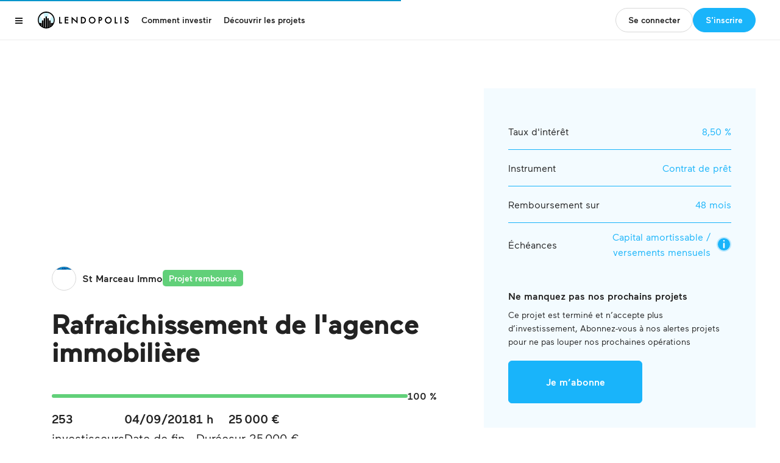

--- FILE ---
content_type: text/html; charset=UTF-8
request_url: https://www.lendopolis.com/projet/rafraichissement-de-l-agence-immobiliere
body_size: 915
content:
<!DOCTYPE html><html lang="fr" ng-app="application" ng-controller="SeoController"><head><base href="/"><meta charset="utf-8"><meta http-equiv="X-UA-Compatible" content="IE=edge"><meta name="viewport" content="width=device-width, initial-scale=1.0"><meta name="fragment" content="!"><title ng-bind="seo.title"></title><meta name="description" content="" ng-bind-content="seo.description"><meta name="copyright" content="©2025 Lendopolis SAS"><meta name="robots" content="index" ng-bind-content="seo.robots"><meta property="og:title" content="" ng-bind-content="seo.title"><meta property="og:description" content="" ng-bind-content="seo.description"><meta property="og:type" content="website"><meta property="og:url" content="" ng-bind-content="seo.url"><meta property="og:image" content="" ng-bind-content="seo.image"><link ng-if="seo.canonical" rel="canonical" ng-href="{{seo.canonical}}"><link rel="stylesheet" type="text/css" href="https://lendopolis.com/fonts/maax/maax_v3.css"><script>window.sa_event=window.sa_event||function(){var a=[].slice.call(arguments);window.sa_event.q?window.sa_event.q.push(a):window.sa_event.q=[a]};
</script><script async defer src="https://scripts.simpleanalyticscdn.com/latest.js"></script><noscript><img src="https://queue.simpleanalyticscdn.com/noscript.gif" alt=""></noscript><script src="https://cdn.yousign.tech/iframe-sdk-1.6.0.min.js" integrity="sha384-/7MD1voOOzWVz7FmgeMwmmd1DO85Mo0PkkxdYd9j2wDGzGDGRG/phgnL0c9Xyy52" crossorigin="anonymous"></script><script type="text/javascript" src="https://8580c913850b.edge.sdk.awswaf.com/8580c913850b/3f9dd4127a91/challenge.js" defer=""></script>
<script type="text/javascript" src="https://8580c913850b.edge.captcha-sdk.awswaf.com/8580c913850b/jsapi.js" defer></script><link rel="stylesheet" type="text/css" href="//netdna.bootstrapcdn.com/font-awesome/4.3.0/css/font-awesome.min.css"><link rel="stylesheet" type="text/css" href="/stylesheets/lendopolis-full.min.3014a8e4.css"><script src="//cdnjs.cloudflare.com/ajax/libs/jquery/1.11.3/jquery.min.js"></script><script src="//cdnjs.cloudflare.com/ajax/libs/rxjs/4.1.0/rx.lite.min.js"></script><script src="/scripts/lendopolis.min.e1afcaa6.js"></script><script async src="https://3a96cdd1c8834b9f992c2ea83ccb3e6e.js.ubembed.com"></script></head><body ng-controller="AuthenticationController"><react-component ng-show="enableHeader" name="Header" props="HeaderNavigationProps"></react-component><div kkbb-flash></div><div id="view" ng-view></div><div ng-controller="FooterController" ng-cloak=""><react-component ng-show="enableFooter" name="Footer"></react-component></div><react-component name="DevGrid"></react-component></body></html>

--- FILE ---
content_type: text/css; charset=UTF-8
request_url: https://www.lendopolis.com/stylesheets/lendopolis-full.min.3014a8e4.css
body_size: 23519
content:
@-webkit-keyframes pop-upwards{0%{-webkit-transform:matrix(.97,0,0,1,0,12);transform:matrix(.97,0,0,1,0,12);opacity:0}20%{-webkit-transform:matrix(.99,0,0,1,0,2);transform:matrix(.99,0,0,1,0,2);opacity:.7}40%{-webkit-transform:matrix(1,0,0,1,0,-1);transform:matrix(1,0,0,1,0,-1);opacity:1}70%,to{-webkit-transform:matrix(1,0,0,1,0,0);transform:matrix(1,0,0,1,0,0);opacity:1}}@keyframes pop-upwards{0%{-webkit-transform:matrix(.97,0,0,1,0,12);transform:matrix(.97,0,0,1,0,12);opacity:0}20%{-webkit-transform:matrix(.99,0,0,1,0,2);transform:matrix(.99,0,0,1,0,2);opacity:.7}40%{-webkit-transform:matrix(1,0,0,1,0,-1);transform:matrix(1,0,0,1,0,-1);opacity:1}70%,to{-webkit-transform:matrix(1,0,0,1,0,0);transform:matrix(1,0,0,1,0,0);opacity:1}}.clearfix:after{display:block;visibility:hidden;clear:both;height:0;content:" ";font-size:0}.medium-toolbar-arrow-over:before,.medium-toolbar-arrow-under:after{position:absolute;left:50%;display:block;margin-left:-8px;width:0;height:0;border-style:solid;content:""}.medium-toolbar-arrow-under:after{border-width:8px 8px 0}.medium-toolbar-arrow-over:before{top:-8px;border-width:0 8px 8px}.medium-editor-anchor-preview,.medium-editor-toolbar{position:absolute;top:0;left:0;z-index:2000;visibility:hidden;font-size:16px;font-family:HelveticaNeue,Helvetica,Arial,sans-serif}.medium-editor-anchor-preview ul,.medium-editor-toolbar ul{margin:0;padding:0}.medium-editor-anchor-preview li,.medium-editor-toolbar li{float:left;margin:0;padding:0;list-style:none}.medium-editor-anchor-preview li button,.medium-editor-toolbar li button{display:block;margin:0;padding:15px;cursor:pointer;font-size:14px;line-height:1.33;text-decoration:none;box-sizing:border-box}.medium-editor-anchor-preview li .medium-editor-action-underline,.medium-editor-toolbar li .medium-editor-action-underline{text-decoration:underline}.medium-editor-anchor-preview li .medium-editor-action-pre,.medium-editor-toolbar li .medium-editor-action-pre{padding:15px 0;font-weight:100;font-size:12px;font-family:'Menlo',monospace}.medium-editor-anchor-preview i{display:inline-block;margin:5px 5px 5px 10px;text-decoration:underline;font-style:normal;cursor:pointer}.medium-editor-anchor-preview-active,.medium-editor-toolbar-active{visibility:visible;-webkit-animation:pop-upwards 160ms forwards linear;-ms-animation:pop-upwards 160ms forwards linear;animation:pop-upwards 160ms forwards linear;-webkit-transition:top .075s ease-out,left .075s ease-out;transition:top .075s ease-out,left .075s ease-out}.medium-editor-action-bold{font-weight:bolder}.medium-editor-action-italic{font-style:italic}.medium-editor-toolbar-form-anchor{display:none}.medium-editor-toolbar-form-anchor a,.medium-editor-toolbar-form-anchor input{font-family:HelveticaNeue,Helvetica,Arial,sans-serif}.medium-editor-toolbar-form-anchor .medium-editor-toolbar-anchor-input,.medium-editor-toolbar-form-anchor label{margin:0;padding:6px;width:316px;border:0;font-size:14px;box-sizing:border-box}.medium-editor-toolbar-form-anchor .medium-editor-toolbar-anchor-input:focus,.medium-editor-toolbar-form-anchor label:focus{outline:0;border:0;box-shadow:none;-webkit-appearance:none;-moz-appearance:none}.medium-editor-toolbar-form-anchor label{display:block}.medium-editor-toolbar-form-anchor a{display:inline-block;margin:0 10px;text-decoration:none;font-weight:bolder;font-size:24px}.medium-editor-placeholder{position:relative}.medium-editor-placeholder:after{position:absolute;top:0;left:0;content:attr(data-placeholder)!important;font-style:italic}
/*!
 * angular-loading-bar v0.0.4
 * https://chieffancypants.github.io/angular-loading-bar
 * Copyright (c) 2013 Wes Cruver
 * License: MIT
 */
@-webkit-keyframes loading-bar-spinner{0%{-webkit-transform:rotate(0deg);transform:rotate(0deg)}to{-webkit-transform:rotate(360deg);transform:rotate(360deg)}}@-moz-keyframes loading-bar-spinner{0%{-moz-transform:rotate(0deg);transform:rotate(0deg)}to{-moz-transform:rotate(360deg);transform:rotate(360deg)}}@-o-keyframes loading-bar-spinner{0%{-o-transform:rotate(0deg);transform:rotate(0deg)}to{-o-transform:rotate(360deg);transform:rotate(360deg)}}@-ms-keyframes loading-bar-spinner{0%{-ms-transform:rotate(0deg);transform:rotate(0deg)}to{-ms-transform:rotate(360deg);transform:rotate(360deg)}}@keyframes loading-bar-spinner{0%{transform:rotate(0deg)}to{transform:rotate(360deg)}}#loading-bar,#loading-bar-spinner{pointer-events:none;-webkit-pointer-events:none;-webkit-transition:.5s linear all;-moz-transition:.5s linear all;-o-transition:.5s linear all;transition:.5s linear all}#loading-bar-spinner.ng-enter,#loading-bar-spinner.ng-leave.ng-leave-active,#loading-bar.ng-enter,#loading-bar.ng-leave.ng-leave-active{opacity:0}#loading-bar-spinner.ng-enter.ng-enter-active,#loading-bar-spinner.ng-leave,#loading-bar.ng-enter.ng-enter-active,#loading-bar.ng-leave{opacity:1}#loading-bar .bar{-webkit-transition:width 500ms;-moz-transition:width 500ms;-o-transition:width 500ms;transition:width 500ms;background:#0496cc;position:fixed;z-index:2000;top:0;left:0;width:100%;height:2px}#loading-bar-spinner{display:none;position:fixed;z-index:100;top:10px;left:10px}#loading-bar-spinner .spinner-icon{width:14px;height:14px;border:1px solid transparent;border-top-color:#0496cc;border-left-color:#0496cc;border-radius:10px;-webkit-animation:loading-bar-spinner 400ms linear infinite;-moz-animation:loading-bar-spinner 400ms linear infinite;-ms-animation:loading-bar-spinner 400ms linear infinite;-o-animation:loading-bar-spinner 400ms linear infinite;animation:loading-bar-spinner 400ms linear infinite}.k-u-a11y-visuallyHidden:not(:focus):not(:active){clip:rect(0 0 0 0);-webkit-clip-path:inset(100%);clip-path:inset(100%);height:1px;overflow:hidden;position:absolute;white-space:nowrap;width:1px}.k-u-background-color-background3{background-color:var(--color-grey-200,#f6f6f6)!important}.k-u-background-color-primary6{background-color:var(--color-primary-100,#e8f7fe)!important}.k-u-cursor-pointer{cursor:pointer!important}.k-u-flex-justifyContent-center{-webkit-justify-content:center!important;justify-content:center!important}.k-u-flex-justifyContent-end{-webkit-justify-content:flex-end!important;justify-content:flex-end!important}.k-u-flex-justifyContent-left{-webkit-justify-content:left!important;justify-content:left!important}.k-u-flex-justifyContent-sb{-webkit-justify-content:space-between!important;justify-content:space-between!important}@media (max-width:767px){.k-u-flex-justifyContent-center\@s-down{-webkit-justify-content:center!important;justify-content:center!important}}@media (max-width:639px){.k-u-flex-justifyContent-center\@xs-down{-webkit-justify-content:center!important;justify-content:center!important}}.k-u-flex-alignItems-center{-webkit-align-items:center!important;align-items:center!important}.k-u-flex-direction-row{-webkit-flex-direction:row!important;flex-direction:row!important}.k-u-flex-direction-column{-webkit-flex-direction:column!important;flex-direction:column!important}.k-u-flex-gap-noneHalf{gap:.3125rem!important}.k-u-flex-gap-single{gap:.625rem!important}.k-u-flex-gap-triple{gap:1.875rem!important}.k-u-link{font-family:Maax,Helvetica,Arial,sans-serif!important;font-weight:500!important;text-decoration:none!important}.k-u-link:focus-visible{outline:auto!important}.k-u-link-font1{color:var(--color-grey-900,#222)!important;transition:color var(--transition)!important}.k-u-link-font1:focus,.k-u-link-font1:hover,.k-u-link-primary1{color:var(--color-primary-500,#19b4fa)!important}.k-u-link-primary1{transition:color var(--transition)!important}.k-u-link-primary1:focus,.k-u-link-primary1:hover{color:var(--color-primary-900,#0496cc)!important}.k-u-reset-button{background-color:transparent;border:0;color:inherit;cursor:pointer;font:inherit;margin:0;padding:0;text-align:initial}.k-u-reset-button:focus-visible{outline:auto}.k-u-m-t-8{margin-top:var(--spacing-8)!important}.k-u-margin-none{margin:0!important}.k-u-margin-vertical-single{margin-bottom:.625rem!important;margin-top:.625rem!important}.k-u-margin-horizontal-noneHalf{margin-left:.3125rem!important;margin-right:.3125rem!important}.k-u-margin-horizontal-single{margin-left:.625rem!important;margin-right:.625rem!important}.k-u-margin-top-none{margin-top:0!important}.k-u-margin-top-noneHalf{margin-top:.3125rem!important}.k-u-margin-top-single{margin-top:.625rem!important}.k-u-margin-top-singleHalf{margin-top:.9375rem!important}.k-u-margin-top-double{margin-top:1.25rem!important}.k-u-margin-top-triple{margin-top:1.875rem!important}.k-u-margin-top-quadruple{margin-top:2.5rem!important}.k-u-margin-top-quintuple{margin-top:3.125rem!important}.k-u-margin-top-sextuple{margin-top:3.75rem!important}.k-u-margin-top-octuple{margin-top:5rem!important}.k-u-margin-top-decuple{margin-top:6.25rem!important}.k-u-margin-bottom-none{margin-bottom:0!important}.k-u-margin-bottom-noneHalf{margin-bottom:.3125rem!important}.k-u-margin-bottom-single{margin-bottom:.625rem!important}.k-u-margin-bottom-singleHalf{margin-bottom:.9375rem!important}.k-u-margin-bottom-double{margin-bottom:1.25rem!important}.k-u-margin-bottom-triple{margin-bottom:1.875rem!important}.k-u-margin-bottom-quadruple{margin-bottom:2.5rem!important}.k-u-margin-bottom-quintuple{margin-bottom:3.125rem!important}.k-u-margin-bottom-sextuple{margin-bottom:3.75rem!important}.k-u-margin-bottom-octuple{margin-bottom:5rem!important}.k-u-margin-bottom-decuple{margin-bottom:6.25rem!important}.k-u-margin-left-noneHalf{margin-left:.3125rem!important}.k-u-margin-left-single{margin-left:.625rem!important}.k-u-margin-left-double{margin-left:1.25rem!important}.k-u-margin-right-single{margin-right:.625rem!important}.k-u-margin-right-singleHalf{margin-right:.9375rem!important}.k-u-margin-right-double{margin-right:1.25rem!important}@media (max-width:1079px){.k-u-margin-bottom-quintuple\@m-down{margin-bottom:3.125rem!important}}@media (max-width:767px){.k-u-margin-horizontal-auto\@s-down{margin-left:auto!important;margin-right:auto!important}.k-u-margin-top-double\@s-down{margin-top:1.25rem!important}.k-u-margin-bottom-single\@s-down{margin-bottom:.625rem!important}.k-u-margin-bottom-double\@s-down{margin-bottom:1.25rem!important}.k-u-margin-bottom-triple\@s-down{margin-bottom:1.875rem!important}.k-u-margin-bottom-quintuple\@s-down{margin-bottom:3.125rem!important}.k-u-margin-left-auto\@s-down{margin-left:auto!important}.k-u-margin-right-auto\@s-down{margin-right:auto!important}}@media (max-width:639px){.k-u-margin-top-single\@xs-down{margin-top:.625rem!important}.k-u-margin-top-triple\@xs-down{margin-top:1.875rem!important}.k-u-margin-top-quintuple\@xs-down{margin-top:3.125rem!important}.k-u-margin-bottom-none\@xs-down{margin-bottom:0!important}.k-u-margin-bottom-single\@xs-down{margin-bottom:.625rem!important}.k-u-margin-bottom-double\@xs-down{margin-bottom:1.25rem!important}.k-u-margin-bottom-quintuple\@xs-down{margin-bottom:3.125rem!important}}@media (max-width:399px){.k-u-margin-top-double\@xxs-down{margin-top:1.25rem!important}}@media (min-width:400px){.k-u-margin-left-triple\@xs-up{margin-left:1.875rem!important}}@media (min-width:640px){.k-u-margin-top-triple\@s-up{margin-top:1.875rem!important}.k-u-margin-top-quadruple\@s-up{margin-top:2.5rem!important}.k-u-margin-top-quintuple\@s-up{margin-top:3.125rem!important}.k-u-margin-top-octuple\@s-up{margin-top:5rem!important}.k-u-margin-bottom-single\@s-up{margin-bottom:.625rem!important}.k-u-margin-bottom-triple\@s-up{margin-bottom:1.875rem!important}.k-u-margin-bottom-quadruple\@s-up{margin-bottom:2.5rem!important}.k-u-margin-bottom-quintuple\@s-up{margin-bottom:3.125rem!important}.k-u-margin-bottom-sextuple\@s-up{margin-bottom:3.75rem!important}.k-u-margin-bottom-octuple\@s-up{margin-bottom:5rem!important}.k-u-margin-left-quadruple\@s-up{margin-left:2.5rem!important}.k-u-margin-right-single\@s-up{margin-right:.625rem!important}}@media (min-width:768px){.k-u-margin-top-octuple\@m-up{margin-top:5rem!important}.k-u-margin-bottom-octuple\@m-up{margin-bottom:5rem!important}.k-u-margin-bottom-decuple\@m-up{margin-bottom:6.25rem!important}}@media (min-width:1080px){.k-u-margin-top-single\@l-up{margin-top:.625rem!important}.k-u-margin-top-octuple\@l-up{margin-top:5rem!important}.k-u-margin-top-nonuple\@l-up{margin-top:5.625rem!important}.k-u-margin-top-decuple\@l-up{margin-top:6.25rem!important}.k-u-margin-bottom-none\@l-up{margin-bottom:0!important}.k-u-margin-bottom-single\@l-up{margin-bottom:.625rem!important}.k-u-margin-bottom-sextuple\@l-up{margin-bottom:3.75rem!important}.k-u-margin-bottom-nonuple\@l-up{margin-bottom:5.625rem!important}.k-u-margin-bottom-decuple\@l-up{margin-bottom:6.25rem!important}}.k-u-padding-right-nonuple{padding-right:5.625rem!important}@media (max-width:639px){.k-u-padding-left-double\@xs-down{padding-left:1.25rem!important}}.k-u-align-center{text-align:center!important}.k-u-align-left{text-align:left!important}.k-u-align-right{text-align:right!important}@media (max-width:1079px){.k-u-align-center\@m-down{text-align:center!important}}@media (max-width:639px){.k-u-align-center\@xs-down{text-align:center!important}}.k-u-centered{text-align:center}.k-u-color-font1{color:var(--color-grey-900,#222)!important}.k-u-color-font2{color:var(--color-grey-500,#b8b8b8)!important}.k-u-color-primary1{color:var(--color-primary-500,#19b4fa)!important}.k-u-color-background1{color:var(--color-grey-000,#fff)!important}.k-u-color-error{color:var(--color-danger-500,#ff0046)!important}.k-u-color-valid{color:var(--color-success-500,#61d079)!important}.k-u-color-grey-000{color:var(--color-grey-000)!important}.k-u-color-grey-100{color:var(--color-grey-100)!important}.k-u-color-grey-200{color:var(--color-grey-200)!important}.k-u-color-grey-300{color:var(--color-grey-300)!important}.k-u-color-grey-400{color:var(--color-grey-400)!important}.k-u-color-grey-500{color:var(--color-grey-500)!important}.k-u-color-grey-600{color:var(--color-grey-600)!important}.k-u-color-grey-700{color:var(--color-grey-700)!important}.k-u-color-grey-800{color:var(--color-grey-800)!important}.k-u-color-grey-900{color:var(--color-grey-900)!important}.k-u-color-primary-100{color:var(--color-primary-100)!important}.k-u-color-primary-300{color:var(--color-primary-300)!important}.k-u-color-primary-500{color:var(--color-primary-500)!important}.k-u-color-primary-700{color:var(--color-primary-700)!important}.k-u-color-primary-900{color:var(--color-primary-900)!important}.k-u-color-danger-100{color:var(--color-danger-100)!important}.k-u-color-danger-300{color:var(--color-danger-300)!important}.k-u-color-danger-500{color:var(--color-danger-500)!important}.k-u-color-danger-700{color:var(--color-danger-700)!important}.k-u-color-danger-900{color:var(--color-danger-900)!important}.k-u-color-success-100{color:var(--color-success-100)!important}.k-u-color-success-300{color:var(--color-success-300)!important}.k-u-color-success-500{color:var(--color-success-500)!important}.k-u-color-success-700{color:var(--color-success-700)!important}.k-u-color-success-900{color:var(--color-success-900)!important}.k-u-color-warning-100{color:var(--color-warning-100)!important}.k-u-color-warning-300{color:var(--color-warning-300)!important}.k-u-color-warning-500{color:var(--color-warning-500)!important}.k-u-color-warning-700{color:var(--color-warning-700)!important}.k-u-color-warning-900{color:var(--color-warning-900)!important}.k-u-decoration-underline{text-decoration:underline!important}.k-u-decoration-none{text-decoration:none!important}.k-u-font-setting-tnum{font-feature-settings:"tnum"!important}.k-u-line-height-normal{line-height:normal!important}.k-u-line-height-1{line-height:1!important}.k-u-line-height-1-25{line-height:1.25!important}.k-u-line-height-1-3{line-height:1.3!important}.k-u-line-height-1-4{line-height:1.4!important}.k-u-clamp,.k-u-clamp-2{-webkit-line-clamp:var(--line-clamp,3)!important;-webkit-box-orient:vertical!important;display:-webkit-box!important;overflow:hidden!important;overflow-wrap:anywhere!important;text-overflow:ellipsis!important}.k-u-clamp-2{--line-clamp:2}.k-u-ellipsis{overflow:hidden!important;text-overflow:ellipsis!important;white-space:nowrap!important}.k-u-size-giant{font-size:1.5rem!important}.k-u-size-huge{font-size:1.25rem!important}.k-u-size-big,.k-u-size-large{font-size:1.125rem!important}.k-u-size-default,.k-u-size-medium{font-size:1rem!important}.k-u-size-small,.k-u-size-tiny{font-size:.875rem!important}.k-u-size-micro,.k-u-small{font-size:.75rem!important}.k-u-size-nano{font-size:.6875rem!important}.k-u-style-normal{font-style:normal!important}.k-u-style-italic{font-style:italic!important}.k-u-transform-uppercase{text-transform:uppercase!important}.k-u-weight-bold,.k-u-weight-light,.k-u-weight-regular{font-weight:400!important;font-family:Maax,Helvetica,Arial,sans-serif!important}.k-u-weight-bold,.k-u-weight-regular{font-weight:500!important}.k-u-weight-bold{font-weight:600!important;letter-spacing:.01rem!important}.k-u-letter-spacing-10{letter-spacing:.1em!important}.k-u-block{display:block!important}.k-u-flex{display:-webkit-flex!important;display:flex!important}@media (max-width:1079px){.k-u-hidden\@m-down{display:none!important}}@media (max-width:767px){.k-u-flex\@s-down{display:-webkit-flex!important;display:flex!important}.k-u-hidden\@s-down{display:none!important}}@media (max-width:639px){.k-u-flex\@xs-down{display:-webkit-flex!important;display:flex!important}.k-u-hidden\@xs-down{display:none!important}}@media (max-width:399px){.k-u-hidden\@xxs-down{display:none!important}}@media (min-width:400px){.k-u-hidden\@xs-up{display:none!important}}@media (min-width:640px){.k-u-hidden\@s-up{display:none!important}}@media (min-width:768px){.k-u-hidden\@m-up{display:none!important}}@media (min-width:1080px){.k-u-hidden\@l-up{display:none!important}}:root{--color-grey-100:#fbfbfb;--color-grey-200:#f6f6f6;--color-grey-300:#eee;--color-grey-400:#d8d8d8;--color-grey-500:#b8b8b8;--color-grey-600:#949494;--color-grey-700:#636363;--color-grey-800:#2d2d2d;--color-grey-900:#222;--color-grey-000:#fff;--color-success-100:#e4fbf4;--color-success-300:#a4e7d3;--color-success-500:#08a777;--color-primary-100:#e7f1ff;--color-primary-300:#7bb3ff;--color-primary-500:#006cff;--color-primary-700:#0050bd;--color-primary-900:#003a88;--color-warning-100:#fff3d2;--color-warning-500:#ffb800;--color-warning-700:#906800;--color-warning-900:#4e3800;--color-danger-100:#ffe9ef;--color-danger-300:#ffb8cb;--color-danger-500:#f60044;--color-danger-700:#d10039;--color-danger-900:#970029;--border-width:1px;--border:var(--border-width) solid var(--color-grey-400);--border-hover:var(--border-width) solid var(--color-grey-500);--border-active:var(--border-width) solid var(--color-grey-600);--border-hover-primary:var(--border-width) solid var(--color-primary-300);--border-active-primary:var(--border-width) solid var(--color-primary-500);--border-danger:var(--border-width) solid var(--color-danger-500);--border-success:var(--border-width) solid var(--color-success-500);--border-warning:var(--border-width) solid var(--color-warning-500);--border-disabled:var(--border-width) solid var(--color-grey-400);--border-disabled-active:var(--border-width) solid var(--color-grey-500);--border-radius-xs:0.25rem;--border-radius-s:0.375rem;--border-radius-m:0.5rem;--border-radius-l:0.625rem;--border-radius-xl:1rem;--border-radius-rounded:624.9375rem;--outline:auto;--outline-input:2px solid var(--color-grey-900);--outline-offset:0;--outline-offset-input:-2px;--transition-timing:0.2s;--transition-timing-function:ease;--transition:var(--transition-timing) var(--transition-timing-function);--shadow-xs:0 0 0.625rem rgba(0,0,0,.1);--shadow-s:0 0 1.25rem rgba(0,0,0,.1);--shadow-m:0 0 1.875rem rgba(0,0,0,.1);--shadow-l:0 0 2.5rem rgba(0,0,0,.1);--shadow-xl:0 0 3.125rem rgba(0,0,0,.1);--spacing-0:0;--spacing-1:0.125rem;--spacing-2:0.25rem;--spacing-3:0.5rem;--spacing-4:0.75rem;--spacing-5:1rem;--spacing-6:1.25rem;--spacing-7:1.5rem;--spacing-8:2rem;--spacing-9:2.5rem;--spacing-10:3rem;--spacing-11:3.5rem;--spacing-12:4rem;--font-size-1:0.6875rem;--font-size-2:0.75rem;--font-size-3:0.875rem;--font-size-4:1rem;--font-size-5:1.125rem;--font-size-6:1.25rem;--font-size-7:1.5rem;--font-size-8:1.75rem;--font-size-9:2rem;--font-size-10:2.25rem;--font-size-11:2.875rem;--font-size-12:4rem;--color-primary-100:#e8f7fe;--color-primary-300:#bae8fd;--color-primary-500:#19b4fa;--color-primary-700:#05a8e6;--color-primary-900:#0496cc;--color-danger-100:#ffe5ec;--color-danger-300:#ffb2c7;--color-danger-500:#ff0046;--color-danger-700:#d8043e;--color-danger-900:#a8002e;--color-success-100:#effaf1;--color-success-300:#cff0d6;--color-success-500:#61d079;--color-success-700:#0e7758;--color-success-900:#004933;--color-warning-100:#fff2e7;--color-warning-300:#ffdd84;--color-warning-500:#ff7800;--color-warning-700:#f57905;--color-warning-900:#eb6e00;--color-primary-050:#f3fbff}.k-u-background-color-primary6{background-color:var(--color-primary-050)!important}.lendo-Project{overflow:hidden}.lendo-Project__flexGrid{-webkit-align-items:center;align-items:center;display:-webkit-flex;display:flex;-webkit-flex-wrap:wrap;flex-wrap:wrap;gap:20px}.lendo-Project__flexGrid__flexibleElement{-webkit-flex:1;flex:1}.lendo-Project__coverImage{background:no-repeat;background-position:0 0}@media (min-width:768px){.lendo-Project__coverImage{padding-left:30px!important;padding-right:0!important}}.lendo-Project__description{background:#fff;margin-top:50%;padding:1px 25px;position:relative}@media (max-width:767px){.lendo-Project__description{margin-top:46vw;padding:1px 5px}}.lendo-Project__description__status{border-radius:5px;padding:5px 10px;text-align:center}.lendo-Project__sidebar{background:var(--color-primary-050);margin-top:80px;padding:40px}@media (max-width:1079px){.lendo-Project__sidebar{padding:20px}}@media (max-width:767px){.lendo-Project__sidebar{margin-top:0}}.lendo-Project__infoLists{padding-bottom:10px;padding-top:20px}@media (max-width:767px){.lendo-Project__infoLists{padding-bottom:15px;padding-top:15px}}@media (max-width:639px){.lendo-Project__investForm a.k-Button,.lendo-Project__investForm button{width:100%}}#projectInfo .media-heading:first-letter,#projectInfo h2:first-letter,#projectInfo h3:first-letter,#projectInfo h4:first-letter{text-transform:uppercase}#projectInfo a,#projectInfo b,#projectInfo li,#projectInfo p{font-size:16px}.list-filterable,.list-unstyled{padding-left:0;list-style:none}
/*! normalize.css v3.0.1 | MIT License | git.io/normalize */
@keyframes progress-bar-stripes{0%{background-position:40px 0}to{background-position:0 0}}html{font-family:sans-serif}body{margin:0;font-size:16px;line-height:1.42857;color:var(--color-grey-900, #333333);background-color:var(--color-grey-000, #fff);font-family:Maax,'helvetica neue',helvetica,arial,sans-serif!important;-webkit-font-smoothing:antialiased!important;-moz-osx-font-smoothing:grayscale!important}article,details,footer,header,main,nav,section,summary{display:block}progress,sup,video{vertical-align:baseline}progress,video{display:inline-block}a{background:0 0}a:active,a:hover{outline:0}abbr[title]{border-bottom:1px dotted;cursor:help;border-bottom:1px dotted var(--color-grey-500, #b8b8b8)}h1{margin:.67em 0}sup{font-size:75%;line-height:0;position:relative;top:-.5em}img{border:0}svg:not(:root){overflow:hidden}hr{box-sizing:content-box;height:0;margin-top:22px;margin-bottom:22px;border:0;border-top:1px solid var(--color-grey-400, #eeeeee)}code{font-family:Menlo,Monaco,Consolas,"Courier New",monospace;padding:2px 4px;font-size:90%;color:var(--color-danger-900, #c7254e);background-color:var(--color-grey-200, #f9f2f4);border-radius:0}button,input,select,textarea{color:inherit;font:inherit;margin:0}button{overflow:visible}button,select{text-transform:none}button,html input[type=button],input[type=submit]{appearance:button;cursor:pointer}button[disabled],html input[disabled]{cursor:default}button::-moz-focus-inner,input::-moz-focus-inner{border:0;padding:0}input[type=checkbox],input[type=radio]{box-sizing:border-box;padding:0}input[type=number]::-webkit-inner-spin-button,input[type=number]::-webkit-outer-spin-button{height:auto}input[type=search]::-webkit-search-cancel-button,input[type=search]::-webkit-search-decoration{appearance:none}fieldset{margin:0;border:0;min-width:0}legend{display:block;width:100%;margin-bottom:22px;font-size:24px;line-height:inherit;color:var(--color-grey-900, #333333);border:0;border-bottom:1px solid var(--color-grey-300, #e5e5e5)}textarea{overflow:auto}table{border-collapse:collapse;border-spacing:0;background-color:transparent}fieldset,legend,td,th{padding:0}@media print{*{text-shadow:none!important;color:#000!important;background:0 0!important;box-shadow:none!important}a,a:visited{text-decoration:underline}a[href]:after{content:" (" attr(href) ")"}abbr[title]:after{content:" (" attr(title) ")"}blockquote{border:1px solid #999}thead{display:table-header-group}blockquote,img,tr{page-break-inside:avoid}img{max-width:100%!important}h2,h3,p{orphans:3;widows:3}h2,h3{page-break-after:avoid}select{background:#fff!important}.table td,.table th{background-color:#fff!important}.btn>.caret{border-top-color:#000!important}.label{border:1px solid #000}.table{border-collapse:collapse!important}}@font-face{font-family:'Glyphicons Halflings';src:url(bootstrap/glyphicons-halflings-regular.eot);src:url(bootstrap/glyphicons-halflings-regular.eot?#iefix) format("embedded-opentype"),url(bootstrap/glyphicons-halflings-regular.woff) format("woff"),url(bootstrap/glyphicons-halflings-regular.ttf) format("truetype"),url(bootstrap/glyphicons-halflings-regular.svg#glyphicons_halflingsregular) format("svg")}*,:after,:before,input[type=search]{box-sizing:border-box}button,input,select,textarea{font-family:inherit;font-size:inherit;line-height:inherit}a{color:var(--color-primary-500, #05a8e6);color:var(--color-primary-500, #19b4fa);font-weight:500;transition:color .1s linear}a:focus,a:hover{color:var(--color-primary-700, #2a6496);text-decoration:underline}a:focus,input[type=checkbox]:focus,input[type=file]:focus,input[type=radio]:focus{outline:thin dotted;outline:5px auto -webkit-focus-ring-color;outline-offset:-2px}.table-responsive .table td,.table-responsive .table th,a svg,img{vertical-align:middle}.img-responsive,.img-thumbnail{display:block;width:100% \9;max-width:100%;height:auto}.img-thumbnail{padding:4px;line-height:1.42857;background-color:var(--color-grey-000, #fff);border:1px solid var(--color-grey-400, #ddd);border-radius:0;transition:all .2s ease-in-out;display:inline-block}.sr-only{position:absolute;width:1px;height:1px;margin:-1px;padding:0;overflow:hidden;clip:rect(0,0,0,0);border:0}.sr-only-focusable:active,.sr-only-focusable:focus{position:static;width:auto;height:auto;margin:0;overflow:visible;clip:auto}.h1,.h2,.h3,.h4,.h5,.h6,h1,h2,h3,h4,h5,h6{font-family:inherit;font-weight:500;line-height:1.1;color:inherit}.h1 .small,.h1 small,.h2 .small,.h2 small,.h3 .small,.h3 small,.h4 .small,.h4 small,.h5 .small,.h5 small,.h6 .small,.h6 small,h1 .small,h1 small,h2 .small,h2 small,h3 .small,h3 small,h4 .small,h4 small,h5 .small,h5 small,h6 .small,h6 small{font-weight:400;line-height:1;color:var(--color-grey-500, #b8b8b8)}.h1,.h2,.h3,h1,h2,h3{margin-top:22px;margin-bottom:11px}.h1 .small,.h1 small,.h2 .small,.h2 small,.h3 .small,.h3 small,h1 .small,h1 small,h2 .small,h2 small,h3 .small,h3 small{font-size:65%}.h4,.h5,.h6,dl,h4,h5,h6,ol,ul{margin-top:11px;margin-bottom:11px}.h4 .small,.h4 small,.h5 .small,.h5 small,.h6 .small,.h6 small,h4 .small,h4 small,h5 .small,h5 small,h6 .small,h6 small{font-size:75%}.h1,h1{font-size:41px}.h2,h2{font-size:34px}.h3,blockquote,h3{font-size:28px}.h4,h4{font-size:20px}.h5,h5{font-size:16px}.h6,h6{font-size:14px}p{margin:0 0 11px}.lead{margin-bottom:22px;font-size:18px;font-weight:300;line-height:1.4}@media (min-width:768px){.lead{font-size:24px}}.small,small{font-size:87%}.text-left,th{text-align:left}.text-right{text-align:right}.text-center{text-align:center}.text-uppercase{text-transform:uppercase}.text-muted{color:var(--color-grey-500, #b8b8b8)}.text-primary{color:var(--color-primary-700, #05a8e6)}a.text-primary:hover{color:var(--color-primary-500, #3071a9)}.text-success{color:var(--color-success-500, #3c763d)}a.text-success:hover{color:var(--color-success-700, #2b542c)}.text-danger{color:var(--color-danger-500, #a94442)}a.text-danger:hover{color:var(--color-danger-700, #843534)}dl,ol,ul{margin-top:0}.alert>p,.alert>ul,ol ol,ol ul,ul ol,ul ul{margin-bottom:0}dl{margin-bottom:22px}dd,dt{line-height:1.42857}dt{font-weight:700}dd{margin-left:0}blockquote{margin:0 0 22px;border-left:5px solid var(--color-grey-400, #eeeeee);border:0;padding:0}blockquote ol:last-child,blockquote p:last-child,blockquote ul:last-child{margin-bottom:0}blockquote .small,blockquote footer,blockquote small{display:block;line-height:1.42857;color:var(--color-grey-500, #b8b8b8)}blockquote .small,blockquote small{font-size:80%}blockquote .small:before,blockquote footer:before,blockquote small:before{content:'\2014 \00A0'}blockquote.pull-right{padding-right:15px;padding-left:0;border-right:5px solid var(--color-grey-400, #eeeeee);border-left:0;text-align:right}blockquote.pull-right .small:before,blockquote.pull-right footer:before,blockquote.pull-right small:before{content:''}blockquote.pull-right .small:after,blockquote.pull-right footer:after,blockquote.pull-right small:after{content:'\00A0 \2014'}blockquote:after,blockquote:before{content:""}address{margin-bottom:22px;font-style:normal;line-height:1.42857}.container{margin-right:auto;margin-left:auto;padding-left:15px;padding-right:15px}.container:after,.container:before{content:" ";display:table}.container:after{clear:both}@media (min-width:768px){.container{width:750px}}@media (min-width:992px){.container{width:970px}}@media (min-width:1200px){.container{width:1170px}}.row{margin-left:-15px;margin-right:-15px}.row:after,.row:before{content:" ";display:table}.row:after{clear:both}.col-lg-8,.col-md-10,.col-md-2,.col-md-3,.col-md-4,.col-md-5,.col-md-6,.col-md-7,.col-md-8,.col-sm-1,.col-sm-10,.col-sm-12,.col-sm-2,.col-sm-3,.col-sm-4,.col-sm-5,.col-sm-6,.col-sm-7,.col-sm-8,.col-sm-9,.col-xs-10,.col-xs-12,.col-xs-2,.col-xs-3,.col-xs-4,.col-xs-6,.col-xs-7,.col-xs-8,.col-xs-9{position:relative;min-height:1px;padding-left:15px;padding-right:15px}.col-xs-10,.col-xs-12,.col-xs-2,.col-xs-3,.col-xs-4,.col-xs-6,.col-xs-7,.col-xs-8,.col-xs-9{float:left}.col-xs-2{width:16.66667%}.col-xs-3{width:25%}.col-xs-4{width:33.33333%}.col-xs-6{width:50%}.col-xs-7{width:58.33333%}.col-xs-8{width:66.66667%}.col-xs-9{width:75%}.col-xs-10{width:83.33333%}.col-xs-12{width:100%}.col-xs-offset-1{margin-left:8.33333%}.col-xs-offset-2{margin-left:16.66667%}.col-xs-offset-3{margin-left:25%}.col-xs-offset-4{margin-left:33.33333%}.col-xs-offset-9{margin-left:75%}@media (min-width:768px){.col-sm-1,.col-sm-10,.col-sm-12,.col-sm-2,.col-sm-3,.col-sm-4,.col-sm-5,.col-sm-6,.col-sm-7,.col-sm-8,.col-sm-9{float:left}.col-sm-1{width:8.33333%}.col-sm-2{width:16.66667%}.col-sm-3{width:25%}.col-sm-4{width:33.33333%}.col-sm-5{width:41.66667%}.col-sm-6{width:50%}.col-sm-7{width:58.33333%}.col-sm-8{width:66.66667%}.col-sm-9{width:75%}.col-sm-10{width:83.33333%}.col-sm-12{width:100%}.col-sm-push-6{left:50%}.col-sm-offset-1{margin-left:8.33333%}.col-sm-offset-3{margin-left:25%}.col-sm-offset-4{margin-left:33.33333%}.col-sm-offset-6{margin-left:50%}}@media (min-width:992px){.col-md-10,.col-md-2,.col-md-3,.col-md-4,.col-md-5,.col-md-6,.col-md-7,.col-md-8{float:left}.col-md-2{width:16.66667%}.col-md-3{width:25%}.col-md-4{width:33.33333%}.col-md-5{width:41.66667%}.col-md-6{width:50%}.col-md-7{width:58.33333%}.col-md-8{width:66.66667%}.col-md-10{width:83.33333%}.col-md-pull-4{right:33.33333%}.col-md-push-8{left:66.66667%}.col-md-offset-2{margin-left:16.66667%}.col-md-offset-4{margin-left:33.33333%}.col-md-offset-7{margin-left:58.33333%}}@media (min-width:1200px){.col-lg-8{float:left;width:66.66667%}.col-lg-offset-2{margin-left:16.66667%}}.table{width:100%;max-width:100%;margin-bottom:22px}.table>thead>tr>th{padding:8px;line-height:1.42857;border-top:1px solid var(--color-grey-400, #ddd)}.table>tbody>tr>td,.table>tbody>tr>th,.table>tfoot>tr>td,.table>tfoot>tr>th,.table>thead>tr>td{padding:8px;line-height:1.42857;vertical-align:top;border-top:1px solid var(--color-grey-400, #ddd)}.table>thead>tr>th{vertical-align:bottom;border-bottom:2px solid var(--color-grey-400, #ddd)}.table>thead:first-child>tr:first-child>td,.table>thead:first-child>tr:first-child>th{border-top:0}.table>tbody+tbody{border-top:2px solid var(--color-grey-400, #ddd)}.table .table{background-color:var(--color-grey-000, #fff)}.table-condensed>tbody>tr>td,.table-condensed>tbody>tr>th,.table-condensed>tfoot>tr>td,.table-condensed>tfoot>tr>th,.table-condensed>thead>tr>td,.table-condensed>thead>tr>th{padding:5px}.table-striped>tbody>tr:nth-child(odd)>td,.table-striped>tbody>tr:nth-child(odd)>th{background-color:var(--color-grey-200, #f9f9f9)}.table-hover>tbody>tr:hover>td,.table-hover>tbody>tr:hover>th,.table>tbody>tr.active>td,.table>tbody>tr.active>th,.table>tbody>tr>td.active,.table>tbody>tr>th.active,.table>tfoot>tr.active>td,.table>tfoot>tr.active>th,.table>tfoot>tr>td.active,.table>tfoot>tr>th.active,.table>thead>tr.active>td,.table>thead>tr.active>th,.table>thead>tr>td.active,.table>thead>tr>th.active{background-color:var(--color-grey-200, #f6f6f6)}table td[class*=col-],table th[class*=col-]{position:static;float:none;display:table-cell}.table-hover>tbody>tr.active:hover>td,.table-hover>tbody>tr.active:hover>th,.table-hover>tbody>tr:hover>.active,.table-hover>tbody>tr>td.active:hover,.table-hover>tbody>tr>th.active:hover{background-color:var(--color-grey-300, #e8e8e8)}.table>tbody>tr.success>td,.table>tbody>tr.success>th,.table>tbody>tr>td.success,.table>tbody>tr>th.success,.table>tfoot>tr.success>td,.table>tfoot>tr.success>th,.table>tfoot>tr>td.success,.table>tfoot>tr>th.success,.table>thead>tr.success>td,.table>thead>tr.success>th,.table>thead>tr>td.success,.table>thead>tr>th.success{background-color:var(--color-success-100, #dff0d8)}.table-hover>tbody>tr.success:hover>td,.table-hover>tbody>tr.success:hover>th,.table-hover>tbody>tr:hover>.success,.table-hover>tbody>tr>td.success:hover,.table-hover>tbody>tr>th.success:hover{background-color:var(--color-success-300, #d0e9c6)}@media screen and (max-width:767px){.table-responsive{width:100%;margin-bottom:16.5px;overflow-y:hidden;overflow-x:auto;border:1px solid var(--color-grey-400, #ddd)}.table-responsive>.table{margin-bottom:0}.table-responsive>.table>tbody>tr>td,.table-responsive>.table>tbody>tr>th,.table-responsive>.table>tfoot>tr>td,.table-responsive>.table>tfoot>tr>th,.table-responsive>.table>thead>tr>td,.table-responsive>.table>thead>tr>th{white-space:nowrap}}label{display:inline-block;max-width:100%;margin-bottom:5px;font-weight:700}input[type=checkbox],input[type=radio]{margin:4px 0 0;margin-top:1px \9;line-height:normal}input[type=file]{display:block}select[size],textarea.form-control,textarea.input-lg,textarea.input-sm{height:auto}.form-control{display:block;width:100%;height:36px;padding:6px 12px;font-size:16px;line-height:1.42857;color:var(--color-grey-700, #555555);background-color:var(--color-grey-000, #fff);background-image:none;border:1px solid var(--color-grey-500, #ccc);border-radius:0;box-shadow:inset 0 1px 1px rgba(0,0,0,.075)}.form-control:focus{border-color:var(--color-primary-700, #66afe9);outline:0;box-shadow:inset 0 1px 1px rgba(0,0,0,.075),0 0 8px rgba(102,175,233,.6)}.form-control::placeholder{color:var(--color-grey-500, #b8b8b8)}.form-control[disabled],fieldset[disabled] .form-control{cursor:not-allowed;background-color:var(--color-grey-400, #eeeeee);opacity:1}input[type=search]{appearance:none}input[type=date],input[type=month],input[type=time]{line-height:36px;line-height:1.42857 \0}input[type=date].input-sm,input[type=month].input-sm,input[type=time].input-sm,select.input-sm{line-height:33px}input[type=date].input-lg,input[type=month].input-lg,input[type=time].input-lg{line-height:49px}.form-group{margin-bottom:15px}.checkbox,.radio{position:relative;display:block;min-height:22px;margin-top:10px;margin-bottom:10px}.checkbox label,.radio label{padding-left:20px;margin-bottom:0;font-weight:400;cursor:pointer}.checkbox input[type=checkbox],.radio input[type=radio]{position:absolute;margin-left:-20px;margin-top:4px \9}.checkbox+.checkbox,.radio+.radio{margin-top:-5px}.checkbox.disabled label,.radio.disabled label,fieldset[disabled] .checkbox label,fieldset[disabled] .radio label,fieldset[disabled] input[type=checkbox],fieldset[disabled] input[type=radio],input[type=checkbox].disabled,input[type=checkbox][disabled],input[type=radio].disabled,input[type=radio][disabled]{cursor:not-allowed}.form-control-static{padding-top:7px;padding-bottom:7px;margin-bottom:0}.form-control-static.input-lg,.form-control-static.input-sm{padding-left:0;padding-right:0}.input-sm{height:33px;padding:5px 10px;font-size:14px;line-height:1.5;border-radius:3px}select.input-sm{height:33px}.input-lg{height:49px;padding:10px 16px;font-size:20px;line-height:1.33;border-radius:6px}select.input-lg{height:49px;line-height:49px}.has-success .control-label{color:var(--color-success-500, #3c763d)}.has-warning .control-label{color:var(--color-warning-500, #8a6d3b)}.has-error .checkbox,.has-error .control-label,.has-error .help-block,.has-error .radio{color:var(--color-danger-500, #a94442)}.has-error .form-control{border-color:var(--color-danger-500, #a94442);box-shadow:inset 0 1px 1px rgba(0,0,0,.075)}.has-error .form-control:focus{border-color:var(--color-danger-700, #843534);box-shadow:inset 0 1px 1px rgba(0,0,0,.075),0 0 6px #ce8483}.has-error .input-group-addon{color:var(--color-danger-500, #a94442);border-color:var(--color-danger-500, #a94442);background-color:var(--color-danger-100, #f2dede)}.has-feedback label.sr-only~.form-control-feedback{top:0}.help-block{display:block;margin-top:5px;margin-bottom:10px;color:var(--color-grey-500, #737373)}@media (min-width:768px){.form-inline .form-group{display:inline-block;margin-bottom:0;vertical-align:middle}.form-inline .form-control{display:inline-block;width:auto;vertical-align:middle}.form-inline .input-group{display:inline-table;vertical-align:middle}.form-inline .input-group .form-control,.form-inline .input-group .input-group-addon{width:auto}.form-inline .input-group>.form-control{width:100%}.form-inline .control-label,.navbar-form .control-label{margin-bottom:0;vertical-align:middle}.form-inline .checkbox,.form-inline .radio{display:inline-block;margin-top:0;margin-bottom:0;vertical-align:middle}.form-inline .checkbox label,.form-inline .radio label,.navbar-form .checkbox label,.navbar-form .radio label{padding-left:0}.form-inline .checkbox input[type=checkbox],.form-inline .radio input[type=radio]{position:relative;margin-left:0}}.form-horizontal .checkbox,.form-horizontal .radio{margin-top:0;margin-bottom:0;padding-top:7px;min-height:29px}.form-horizontal .form-group{margin-left:-15px;margin-right:-15px}.btn-toolbar:after,.btn-toolbar:before,.form-horizontal .form-group:after,.form-horizontal .form-group:before{content:" ";display:table}.btn-toolbar:after,.form-horizontal .form-group:after{clear:both}@media (min-width:768px){.form-horizontal .control-label{text-align:right;margin-bottom:0;padding-top:7px}.form-horizontal .form-group-lg .control-label{padding-top:14.3px}.form-horizontal .form-group-sm .control-label{padding-top:6px}}.btn{display:inline-block;margin-bottom:0;text-align:center;vertical-align:middle;cursor:pointer;background-image:none;border:1px solid transparent;white-space:nowrap;padding:6px 12px;user-select:none}.btn.active:focus,.btn:active:focus,.btn:focus{outline:thin dotted;outline:5px auto -webkit-focus-ring-color;outline-offset:-2px}.btn:focus,.btn:hover{color:var(--color-grey-800, #333);text-decoration:none}.btn.active,.btn:active{outline:0;background-image:none;box-shadow:inset 0 3px 5px rgba(0,0,0,.125)}.btn.disabled,.btn[disabled],fieldset[disabled] .btn{cursor:not-allowed;pointer-events:none;opacity:.65;filter:alpha(opacity=65);box-shadow:none}.btn-default{color:var(--color-grey-800, #333);background-color:var(--color-grey-000, #fff);border-color:var(--color-grey-500, #ccc)}.btn-default.active,.btn-default:active,.btn-default:focus,.btn-default:hover{color:var(--color-grey-800, #333);background-color:var(--color-grey-300, #e6e6e6);border-color:var(--color-grey-500, #adadad)}.btn-default.active,.btn-default:active{background-image:none}.btn-default.disabled,.btn-default.disabled.active,.btn-default.disabled:active,.btn-default.disabled:focus,.btn-default.disabled:hover,.btn-default[disabled],.btn-default[disabled].active,.btn-default[disabled]:active,.btn-default[disabled]:focus,.btn-default[disabled]:hover,fieldset[disabled] .btn-default,fieldset[disabled] .btn-default.active,fieldset[disabled] .btn-default:active,fieldset[disabled] .btn-default:focus,fieldset[disabled] .btn-default:hover{background-color:var(--color-grey-000, #fff);border-color:var(--color-grey-500, #ccc)}.btn-default .badge{color:var(--color-grey-000, #fff);background-color:var(--color-grey-800, #333)}.btn-primary{color:var(--color-grey-000, #fff);background-color:var(--color-primary-700, #05a8e6);border-color:var(--color-primary-700, #357ebd)}.btn-primary.active,.btn-primary:active,.btn-primary:focus,.btn-primary:hover{color:var(--color-grey-000, #fff);background-color:var(--color-primary-500, #3071a9);border-color:var(--color-primary-300, #285e8e)}.btn-primary.active,.btn-primary:active{background-image:none}.btn-primary.disabled,.btn-primary.disabled.active,.btn-primary.disabled:active,.btn-primary.disabled:focus,.btn-primary.disabled:hover,.btn-primary[disabled],.btn-primary[disabled].active,.btn-primary[disabled]:active,.btn-primary[disabled]:focus,.btn-primary[disabled]:hover,fieldset[disabled] .btn-primary,fieldset[disabled] .btn-primary.active,fieldset[disabled] .btn-primary:active,fieldset[disabled] .btn-primary:focus,fieldset[disabled] .btn-primary:hover{background-color:var(--color-primary-700, #05a8e6);border-color:var(--color-primary-700, #357ebd)}.btn-primary .badge{color:var(--color-primary-700, #05a8e6);background-color:var(--color-grey-000, #fff)}.btn-success{color:var(--color-grey-000, #fff);background-color:var(--color-success-500, #5cb85c);border-color:var(--color-success-700, #4cae4c)}.btn-success.active,.btn-success:active,.btn-success:focus,.btn-success:hover{color:var(--color-grey-000, #fff);background-color:var(--color-success-700, #449d44);border-color:var(--color-success-900, #398439)}.btn-success.active,.btn-success:active{background-image:none}.btn-success.disabled,.btn-success.disabled.active,.btn-success.disabled:active,.btn-success.disabled:focus,.btn-success.disabled:hover,.btn-success[disabled],.btn-success[disabled].active,.btn-success[disabled]:active,.btn-success[disabled]:focus,.btn-success[disabled]:hover,fieldset[disabled] .btn-success,fieldset[disabled] .btn-success.active,fieldset[disabled] .btn-success:active,fieldset[disabled] .btn-success:focus,fieldset[disabled] .btn-success:hover{background-color:var(--color-success-500, #5cb85c);border-color:var(--color-success-700, #4cae4c)}.btn-success .badge{color:var(--color-success-500, #5cb85c);background-color:var(--color-grey-000, #fff)}.btn-info{color:var(--color-grey-000, #fff);background-color:var(--color-primary-100, #5bc0de);border-color:var(--color-primary-500, #46b8da)}.btn-info.active,.btn-info:active,.btn-info:focus,.btn-info:hover{color:var(--color-grey-000, #fff);background-color:var(--color-primary-700, #31b0d5);border-color:var(--color-primary-900, #269abc)}.btn-info.active,.btn-info:active{background-image:none}.btn-info.disabled,.btn-info.disabled.active,.btn-info.disabled:active,.btn-info.disabled:focus,.btn-info.disabled:hover,.btn-info[disabled],.btn-info[disabled].active,.btn-info[disabled]:active,.btn-info[disabled]:focus,.btn-info[disabled]:hover,fieldset[disabled] .btn-info,fieldset[disabled] .btn-info.active,fieldset[disabled] .btn-info:active,fieldset[disabled] .btn-info:focus,fieldset[disabled] .btn-info:hover{background-color:var(--color-primary-100, #5bc0de);border-color:var(--color-primary-500, #46b8da)}.btn-info .badge{color:var(--color-primary-100, #5bc0de);background-color:var(--color-grey-000, #fff)}.btn-warning{color:var(--color-grey-000, #fff);background-color:var(--color-warning-100, #f0ad4e);border-color:var(--color-warning-300, #eea236)}.btn-warning.active,.btn-warning:active,.btn-warning:focus,.btn-warning:hover{color:var(--color-grey-000, #fff);background-color:var(--color-warning-700, #ec971f);border-color:var(--color-warning-900, #d58512)}.btn-warning.active,.btn-warning:active{background-image:none}.btn-warning.disabled,.btn-warning.disabled.active,.btn-warning.disabled:active,.btn-warning.disabled:focus,.btn-warning.disabled:hover,.btn-warning[disabled],.btn-warning[disabled].active,.btn-warning[disabled]:active,.btn-warning[disabled]:focus,.btn-warning[disabled]:hover,fieldset[disabled] .btn-warning,fieldset[disabled] .btn-warning.active,fieldset[disabled] .btn-warning:active,fieldset[disabled] .btn-warning:focus,fieldset[disabled] .btn-warning:hover{background-color:var(--color-warning-100, #f0ad4e);border-color:var(--color-warning-300, #eea236)}.btn-warning .badge{color:var(--color-warning-100, #f0ad4e);background-color:var(--color-grey-000, #fff)}.btn-danger{color:var(--color-grey-000, #fff);background-color:var(--color-danger-100, #d9534f);border-color:var(--color-danger-300, #d43f3a)}.btn-danger.active,.btn-danger:active,.btn-danger:focus,.btn-danger:hover{color:var(--color-grey-000, #fff);background-color:var(--color-danger-700, #c9302c);border-color:var(--color-danger-900, #ac2925)}.btn-danger.active,.btn-danger:active{background-image:none}.btn-danger.disabled,.btn-danger.disabled.active,.btn-danger.disabled:active,.btn-danger.disabled:focus,.btn-danger.disabled:hover,.btn-danger[disabled],.btn-danger[disabled].active,.btn-danger[disabled]:active,.btn-danger[disabled]:focus,.btn-danger[disabled]:hover,fieldset[disabled] .btn-danger,fieldset[disabled] .btn-danger.active,fieldset[disabled] .btn-danger:active,fieldset[disabled] .btn-danger:focus,fieldset[disabled] .btn-danger:hover{background-color:var(--color-danger-100, #d9534f);border-color:var(--color-danger-300, #d43f3a)}.btn-danger .badge{color:var(--color-danger-100, #d9534f);background-color:var(--color-grey-000, #fff)}.btn-link{color:var(--color-primary-700, #05a8e6);border-radius:0}.btn-link,.btn-link:active,.btn-link[disabled],fieldset[disabled] .btn-link{background-color:transparent;box-shadow:none}.btn-link,.btn-link:active,.btn-link:focus,.btn-link:hover{border-color:transparent}.btn-link:focus,.btn-link:hover{color:var(--color-primary-700, #2a6496);text-decoration:underline;background-color:transparent}.btn-link[disabled]:focus,.btn-link[disabled]:hover,fieldset[disabled] .btn-link:focus,fieldset[disabled] .btn-link:hover{color:var(--color-grey-500, #b8b8b8);text-decoration:none}.btn-sm,.btn-xs{padding:5px 10px;font-size:14px;line-height:1.5;border-radius:3px}.btn-xs{padding:1px 5px}.btn-block{display:block;width:100%}.alert>p+p,.btn-block+.btn-block{margin-top:5px}input[type=button].btn-block,input[type=submit].btn-block{width:100%}.fade{opacity:0;transition:opacity .15s linear}.fade.in{opacity:1}.collapse{display:none}.collapse.in{display:block}tr.collapse.in{display:table-row}tbody.collapse.in{display:table-row-group}.caret{display:inline-block;width:0;height:0;margin-left:2px;vertical-align:middle;border-top:4px solid;border-right:4px solid transparent;border-left:4px solid transparent}.dropdown{position:relative}.dropdown-toggle:focus{outline:0}.dropdown-menu{position:absolute;top:100%;left:0;z-index:1000;display:none;float:left;min-width:160px;padding:5px 0;margin:2px 0 0;list-style:none;font-size:16px;text-align:left;background-color:var(--color-grey-000, #fff);border:1px solid var(--color-grey-500, #ccc);border:1px solid rgba(0,0,0,.15);border-radius:0;box-shadow:0 6px 12px rgba(0,0,0,.175);background-clip:padding-box}.dropdown-menu.pull-right,.pull-right>.dropdown-menu{right:0;left:auto}.dropdown-menu>li>a{display:block;padding:3px 20px;clear:both;font-weight:400;line-height:1.42857;color:var(--color-grey-900, #333333);white-space:nowrap}.dropdown-menu>li>a:focus,.dropdown-menu>li>a:hover{text-decoration:none;color:var(--color-grey-900, #222);background-color:var(--color-grey-200, #f6f6f6)}.dropdown-menu>.active>a,.dropdown-menu>.active>a:focus,.dropdown-menu>.active>a:hover{color:var(--color-grey-000, #fff);text-decoration:none;outline:0;background-color:var(--color-primary-700, #05a8e6)}.dropdown-menu>.disabled>a,.dropdown-menu>.disabled>a:focus,.dropdown-menu>.disabled>a:hover{color:var(--color-grey-500, #b8b8b8)}.dropdown-menu>.disabled>a:focus,.dropdown-menu>.disabled>a:hover{text-decoration:none;background-color:transparent;background-image:none;filter:progid:DXImageTransform.Microsoft.gradient(enabled = false);cursor:not-allowed}.btn-group{position:relative;display:inline-block;vertical-align:middle}.btn-group>.btn{position:relative;float:left}.btn-group>.btn.active,.btn-group>.btn:active,.btn-group>.btn:focus,.btn-group>.btn:hover{z-index:2}.btn-group>.btn:focus{outline:0}.btn-group .btn+.btn,.btn-group .btn+.btn-group,.btn-group .btn-group+.btn,.btn-group .btn-group+.btn-group{margin-left:-1px}.btn-toolbar .btn-group,.btn-toolbar .input-group{float:left}.btn-toolbar>.btn,.btn-toolbar>.btn-group,.btn-toolbar>.input-group{margin-left:5px}.btn-group>.btn:not(:first-child):not(:last-child):not(.dropdown-toggle){border-radius:0}.btn-group>.btn:first-child{margin-left:0}.btn-group>.btn:first-child:not(:last-child):not(.dropdown-toggle){border-bottom-right-radius:0;border-top-right-radius:0}.btn-group>.btn:last-child:not(:first-child),.btn-group>.dropdown-toggle:not(:first-child){border-bottom-left-radius:0;border-top-left-radius:0}.btn-group>.btn-group{float:left}.btn-group>.btn-group:not(:first-child):not(:last-child)>.btn{border-radius:0}.btn-group>.btn-group:first-child>.btn:last-child,.btn-group>.btn-group:first-child>.dropdown-toggle{border-bottom-right-radius:0;border-top-right-radius:0}.btn-group>.btn-group:last-child>.btn:first-child{border-bottom-left-radius:0;border-top-left-radius:0}.btn-group .dropdown-toggle:active{outline:0}.btn-group>.btn+.dropdown-toggle{padding-left:8px;padding-right:8px}.btn .caret{margin-left:0}.input-group{position:relative;display:table;border-collapse:separate}.input-group[class*=col-]{float:none;padding-left:0;padding-right:0}.input-group .form-control{position:relative;z-index:2;float:left;width:100%;margin-bottom:0;display:table-cell}.input-group-addon{display:table-cell}.input-group .form-control:not(:first-child):not(:last-child),.input-group-addon:not(:first-child):not(:last-child){border-radius:0}.input-group-addon{width:1%;white-space:nowrap;vertical-align:middle;padding:6px 12px;font-size:16px;font-weight:400;line-height:1;color:var(--color-grey-700, #555555);text-align:center;background-color:var(--color-grey-400, #eeeeee);border:1px solid var(--color-grey-500, #ccc);border-radius:0}.input-group-addon.input-sm{padding:5px 10px;font-size:14px;border-radius:3px}.input-group-addon.input-lg{padding:10px 16px;font-size:20px;border-radius:6px}.input-group-addon input[type=checkbox],.input-group-addon input[type=radio]{margin-top:0}.input-group .form-control:first-child,.input-group-addon:first-child{border-bottom-right-radius:0;border-top-right-radius:0}.input-group-addon:first-child{border-right:0}.input-group .form-control:last-child,.input-group-addon:last-child{border-bottom-left-radius:0;border-top-left-radius:0}.input-group-addon:last-child{border-left:0}.nav{margin-bottom:0;padding-left:0;list-style:none}.nav:after,.nav:before{content:" ";display:table}.nav:after{clear:both}.nav>li,.nav>li>a{position:relative;display:block}.nav>li>a{padding:10px 15px}.nav>li>a:focus,.nav>li>a:hover{text-decoration:none;background-color:var(--color-grey-400, #eeeeee)}.nav>li.disabled>a{color:var(--color-grey-500, #b8b8b8)}.nav>li.disabled>a:focus,.nav>li.disabled>a:hover{color:var(--color-grey-500, #b8b8b8);text-decoration:none;background-color:transparent;cursor:not-allowed}.nav>li>a>img{max-width:none}.nav-tabs{border-bottom:1px solid var(--color-grey-400, #ddd)}.nav-tabs>li{float:left;margin-bottom:-1px}.nav-tabs>li>a{margin-right:2px;line-height:1.42857;border:1px solid transparent;border-radius:0 0 0 0}.nav-tabs>li>a:hover{border-color:var(--color-grey-400, #eeeeee) var(--color-grey-400, #eeeeee) var(--color-grey-400, #ddd)}.nav-tabs>li.active>a,.nav-tabs>li.active>a:focus,.nav-tabs>li.active>a:hover{color:var(--color-grey-700, #555555);background-color:var(--color-grey-000, #fff);border:1px solid var(--color-grey-400, #ddd);border-bottom-color:transparent;cursor:default}.nav-pills>li{float:left}.nav-pills>li>a{border-radius:0}.nav-pills>li+li{margin-left:2px}.nav-pills>li.active>a,.nav-pills>li.active>a:focus,.nav-pills>li.active>a:hover{color:var(--color-grey-000, #fff);background-color:var(--color-primary-700, #05a8e6)}.nav-stacked>li{float:none}.nav-stacked>li+li{margin-top:2px;margin-left:0}.tab-content>.tab-pane{display:none}.tab-content>.active{display:block}.nav-tabs .dropdown-menu{margin-top:-1px;border-top-right-radius:0;border-top-left-radius:0}.navbar-toggle{position:relative;float:right;margin-right:15px;padding:9px 10px;margin-top:13px;margin-bottom:13px;background-color:transparent;background-image:none;border:1px solid transparent;border-radius:0}.navbar-toggle:focus{outline:0}.navbar-toggle .icon-bar{display:block;width:22px;height:2px;border-radius:1px}.navbar-toggle .icon-bar+.icon-bar{margin-top:4px}@media (min-width:768px){.navbar-toggle{display:none}}.breadcrumb{padding:8px 15px;margin-bottom:22px;list-style:none;background-color:var(--color-grey-200, #f6f6f6);border-radius:0}.breadcrumb>li,.pagination{display:inline-block}.breadcrumb>li+li:before{content:"/ ";padding:0 5px;color:var(--color-grey-500, #ccc)}.breadcrumb>.active,.project-repayment-schedule .interest-and-principal em{color:var(--color-grey-500, #b8b8b8)}.pagination{padding-left:0;margin:22px 0;border-radius:0}.pager li,.pagination>li{display:inline}.pagination>li>a,.pagination>li>span{position:relative;float:left;padding:6px 12px;line-height:1.42857;text-decoration:none;color:var(--color-primary-700, #05a8e6);background-color:var(--color-grey-000, #fff);border:1px solid var(--color-grey-400, #ddd);margin-left:-1px}.pagination>li:first-child>a,.pagination>li:first-child>span{margin-left:0;border-bottom-left-radius:0;border-top-left-radius:0}.pagination>li:last-child>a,.pagination>li:last-child>span{border-bottom-right-radius:0;border-top-right-radius:0}.pagination>li>a:focus,.pagination>li>a:hover,.pagination>li>span:focus,.pagination>li>span:hover{color:var(--color-primary-700, #2a6496);background-color:var(--color-grey-400, #eeeeee);border-color:var(--color-grey-400, #ddd)}.pagination>.active>a,.pagination>.active>a:focus,.pagination>.active>a:hover,.pagination>.active>span,.pagination>.active>span:focus,.pagination>.active>span:hover{z-index:2;color:var(--color-grey-000, #fff);background-color:var(--color-primary-700, #05a8e6);border-color:var(--color-primary-700, #05a8e6);cursor:default}.pagination>.disabled>a,.pagination>.disabled>a:focus,.pagination>.disabled>a:hover,.pagination>.disabled>span,.pagination>.disabled>span:focus,.pagination>.disabled>span:hover{color:var(--color-grey-500, #b8b8b8);background-color:var(--color-grey-000, #fff);border-color:var(--color-grey-400, #ddd);cursor:not-allowed}.pager{padding-left:0;margin:22px 0;list-style:none;text-align:center}.pager:after,.pager:before{content:" ";display:table}.pager:after{clear:both}.pager li>a,.pager li>span{display:inline-block;padding:5px 14px;background-color:var(--color-grey-000, #fff);border:1px solid var(--color-grey-400, #ddd);border-radius:15px}.pager li>a:focus,.pager li>a:hover{text-decoration:none;background-color:var(--color-grey-400, #eeeeee)}.pager .next>a,.pager .next>span{float:right}.pager .previous>a,.pager .previous>span{float:left}.pager .disabled>a,.pager .disabled>a:focus,.pager .disabled>a:hover,.pager .disabled>span{color:var(--color-grey-500, #b8b8b8);background-color:var(--color-grey-000, #fff);cursor:not-allowed}.label{display:inline;padding:.2em .6em .3em;font-size:75%;font-weight:700;line-height:1;color:var(--color-grey-000, #fff);text-align:center;white-space:nowrap;vertical-align:baseline;border-radius:.25em}.label:empty{display:none}.btn .label{position:relative;top:-1px}a.badge:focus,a.badge:hover,a.label:focus,a.label:hover{color:var(--color-grey-000, #fff);text-decoration:none;cursor:pointer}.label-primary{background-color:var(--color-primary-700, #05a8e6)}.label-primary[href]:focus,.label-primary[href]:hover{background-color:var(--color-primary-500, #3071a9)}.label-warning{background-color:var(--color-warning-100, #f0ad4e)}.label-warning[href]:focus,.label-warning[href]:hover{background-color:var(--color-warning-700, #ec971f)}.badge{display:inline-block;min-width:10px;padding:3px 7px;font-size:14px;font-weight:700;color:var(--color-grey-000, #fff);line-height:1;vertical-align:baseline;white-space:nowrap;text-align:center;background-color:var(--color-grey-500, #b8b8b8);border-radius:10px}.badge:empty{display:none}.btn .badge{position:relative;top:-1px}.btn-xs .badge{top:0;padding:1px 5px}.nav-pills>.active>a>.badge,.thumbnail{background-color:var(--color-grey-000, #fff)}.nav-pills>.active>a>.badge{color:var(--color-primary-700, #05a8e6)}.nav-pills>li>a>.badge{margin-left:3px}.thumbnail{display:block;padding:4px;margin-bottom:22px;line-height:1.42857;border:1px solid var(--color-grey-400, #ddd);border-radius:0;transition:all .2s ease-in-out}.thumbnail a>img,.thumbnail>img{display:block;width:100% \9;max-width:100%;height:auto;margin-left:auto;margin-right:auto}a.thumbnail.active,a.thumbnail:focus,a.thumbnail:hover{border-color:var(--color-primary-700, #05a8e6)}.alert{padding:15px;margin-bottom:22px;border:1px solid transparent;border-radius:0}.alert h4{margin-top:0;color:inherit}.alert .alert-link,.editable b{font-weight:700}.alert-dismissable{padding-right:35px}.alert-dismissable .close{position:relative;top:-2px;right:-21px;color:inherit}.alert-success{background-color:var(--color-success-100, #dff0d8);border-color:var(--color-success-300, #d6e9c6);color:var(--color-success-500, #3c763d)}.alert-success hr{border-top-color:var(--color-success-300, #c9e2b3)}.alert-info{background-color:var(--color-primary-100, #d9edf7);border-color:var(--color-primary-300, #bce8f1);color:var(--color-primary-500, #31708f)}.alert-info hr{border-top-color:var(--color-primary-300, #a6e1ec)}.alert-warning{background-color:var(--color-warning-100, #fcf8e3);border-color:var(--color-warning-300, #faebcc);color:var(--color-warning-500, #8a6d3b)}.alert-warning hr{border-top-color:var(--color-warning-300, #f7e1b5)}.alert-danger{background-color:var(--color-danger-100, #f2dede);border-color:var(--color-danger-300, #ebccd1);color:var(--color-danger-500, #a94442)}.alert-danger hr{border-top-color:var(--color-danger-300, #e4b9c0)}.progress{overflow:hidden;margin-bottom:22px;background-color:var(--color-grey-200, #f6f6f6);border-radius:0;box-shadow:inset 0 1px 2px rgba(0,0,0,.1)}.progress-bar{float:left;width:0%;height:100%;font-size:14px;line-height:22px;color:var(--color-grey-000, #fff);text-align:center;background-color:var(--color-primary-700, #05a8e6);box-shadow:inset 0 -1px 0 rgba(0,0,0,.15);transition:width .6s ease}.progress-bar.active,.progress.active .progress-bar{animation:progress-bar-stripes 2s linear infinite}.progress-bar[aria-valuenow="1"],.progress-bar[aria-valuenow="2"]{min-width:30px}.progress-bar[aria-valuenow="0"]{color:var(--color-grey-500, #b8b8b8);min-width:30px;background-color:transparent;background-image:none;box-shadow:none}.media,.media-body{overflow:hidden;zoom:1}.media,.media .media{margin-top:15px}.media:first-child{margin-top:0}.media-object{display:block}.media-heading{margin:0 0 5px}.company-checklist i.fa,.media>.pull-left{margin-right:10px}.media>.pull-right{margin-left:10px}.media-list{padding-left:0;list-style:none}.well{min-height:20px;margin-bottom:20px;background-color:var(--color-grey-000, #fff);border:1px solid var(--color-grey-500, #b8b8b8);border-radius:0;box-shadow:inset 0 1px 1px rgba(0,0,0,.05)}.well blockquote{border-color:var(--color-grey-400, #ddd);border-color:rgba(0,0,0,.15)}.close{float:right;font-size:24px;font-weight:700;line-height:1;color:var(--color-grey-900, #000);text-shadow:0 1px 0 var(--color-grey-000, #fff);opacity:.2;filter:alpha(opacity=20)}.close:focus,.close:hover{color:var(--color-grey-900, #000);text-decoration:none;cursor:pointer;opacity:.5;filter:alpha(opacity=50)}button.close{padding:0;cursor:pointer;background:0 0;border:0;appearance:none}.modal{display:none;overflow:hidden;position:fixed;top:0;right:0;bottom:0;left:0;z-index:1050;overflow-scrolling:touch;outline:0}.tooltip{position:absolute;z-index:1070;display:block;visibility:visible;font-size:14px;line-height:1.4;opacity:0;filter:alpha(opacity=0)}.tooltip.in{opacity:.9;filter:alpha(opacity=90)}.tooltip.top{margin-top:-3px;padding:5px 0}.tooltip.right{margin-left:3px;padding:0 5px}.tooltip.left{margin-left:-3px;padding:0 5px}.clearfix:after,.clearfix:before{content:" ";display:table}.clearfix:after{clear:both}.pull-right{float:right!important}.pull-left{float:left!important}.invisible{visibility:hidden}.visible-sm,.visible-xs{display:none!important}@media (max-width:767px){.visible-xs{display:block!important}table.visible-xs{display:table}tr.visible-xs{display:table-row!important}td.visible-xs,th.visible-xs{display:table-cell!important}}@media (min-width:768px) and (max-width:991px){.visible-sm{display:block!important}table.visible-sm{display:table}tr.visible-sm{display:table-row!important}td.visible-sm,th.visible-sm{display:table-cell!important}}@media (max-width:767px){.hidden-xs{display:none!important}}@media (min-width:768px) and (max-width:991px){.hidden-sm{display:none!important}}.l-Button{display:inline-block;box-sizing:border-box;cursor:pointer;background-color:transparent;border:.063rem solid transparent;vertical-align:middle;font-size:.88889rem;line-height:2.875rem;font-family:Maax,Helvetica,Arial,sans-serif;font-weight:500;border-radius:6px;padding:0 1.875rem;min-width:12.5rem;text-align:center;text-decoration:none}.l-Button::-moz-focus-inner{padding:0;border:0}.l-Button:hover{outline:0;text-decoration:none}.l-Button:focus{text-decoration:none}.l-Button:disabled{cursor:not-allowed}.l-Button:focus{outline:.125rem solid var(--color-primary-300, #bae8fd);outline-offset:.125rem}.l-Button--hydrogen{color:var(--color-grey-900, #222);background-color:var(--color-grey-000, #fff);transition:background-color .2s,color .2s,border-color .2s;border:.063rem solid var(--color-grey-300, #eee)}.l-Button--hydrogen:hover{border:.063rem solid var(--color-primary-500, #19b4fa);background-color:var(--color-primary-500, #19b4fa);color:var(--color-grey-000, #fff)}.l-Button--hydrogen:focus{outline:.125rem solid var(--color-primary-300, #bae8fd);outline-offset:.125rem;border:.063rem solid var(--color-primary-500, #19b4fa);background-color:var(--color-primary-500, #19b4fa);color:var(--color-grey-000, #fff)}.l-Button--hydrogen:active{border:.063rem solid var(--color-primary-900, #0496cc);background-color:var(--color-primary-900, #0496cc);color:var(--color-grey-000, #fff)}.l-Button--hydrogen:disabled{border:.063rem solid var(--color-grey-400, #d8d8d8);background-color:var(--color-grey-400, #d8d8d8);color:var(--color-grey-000, #fff)}.l-Button--hydrogen.is-selected{border:.063rem solid var(--color-primary-900, #0496cc);background-color:var(--color-primary-900, #0496cc);color:var(--color-grey-000, #fff)}.l-Button--helium{color:var(--color-grey-000, #fff);background-color:var(--color-primary-500, #19b4fa);transition:background-color .2s,color .2s,border-color .2s;border:.063rem solid var(--color-primary-500, #19b4fa)}.l-Button--helium:hover{border:.063rem solid var(--color-primary-700, #05a8e6);background-color:var(--color-primary-700, #05a8e6);color:var(--color-grey-000, #fff)}.l-Button--helium:focus{outline:.125rem solid var(--color-primary-300, #bae8fd);outline-offset:.125rem;border:.063rem solid var(--color-primary-700, #05a8e6);background-color:var(--color-primary-700, #05a8e6);color:var(--color-grey-000, #fff)}.l-Button--helium:active{border:.063rem solid var(--color-primary-900, #0496cc);background-color:var(--color-primary-900, #0496cc);color:var(--color-grey-000, #fff)}.l-Button--helium:disabled{border:.063rem solid var(--color-grey-400, #d8d8d8);background-color:var(--color-grey-400, #d8d8d8);color:var(--color-grey-000, #fff)}.l-Button--helium.is-selected{border:.063rem solid var(--color-primary-900, #0496cc);background-color:var(--color-primary-900, #0496cc);color:var(--color-grey-000, #fff)}.l-Button--lithium{color:var(--color-primary-500, #19b4fa);background-color:var(--color-grey-000, #fff);transition:background-color .2s,color .2s,border-color .2s;border:.063rem solid var(--color-primary-300, #bae8fd)}.l-Button--lithium:hover{border:.063rem solid var(--color-primary-500, #19b4fa);background-color:var(--color-primary-500, #19b4fa);color:var(--color-grey-000, #fff)}.l-Button--lithium:focus{outline:.125rem solid var(--color-primary-300, #bae8fd);outline-offset:.125rem;border:.063rem solid var(--color-primary-500, #19b4fa);background-color:var(--color-primary-500, #19b4fa);color:var(--color-grey-000, #fff)}.l-Button--lithium:active{border:.063rem solid var(--color-primary-900, #0496cc);background-color:var(--color-primary-900, #0496cc);color:var(--color-grey-000, #fff)}.l-Button--lithium:disabled{border:.063rem solid var(--color-grey-400, #d8d8d8);background-color:var(--color-grey-400, #d8d8d8);color:var(--color-grey-000, #fff)}.l-Button--lithium.is-selected{border:.063rem solid var(--color-primary-900, #0496cc);background-color:var(--color-primary-900, #0496cc);color:var(--color-grey-000, #fff)}.l-Grid{box-sizing:border-box;display:-webkit-flex;display:flex;-webkit-flex-wrap:wrap;flex-wrap:wrap;margin-right:-10px;margin-left:-10px}.l-Grid__col--1,.l-Grid__col--10,.l-Grid__col--11,.l-Grid__col--12,.l-Grid__col--2,.l-Grid__col--3,.l-Grid__col--4,.l-Grid__col--5,.l-Grid__col--6,.l-Grid__col--7,.l-Grid__col--8,.l-Grid__col--9{box-sizing:border-box;-webkit-flex:0 0 auto;flex:0 0 auto;padding-right:10px;padding-left:10px}.l-Grid__col--1{-webkit-flex-basis:8.33333%;flex-basis:8.33333%;max-width:8.33333%}.l-Grid__col--2{-webkit-flex-basis:16.66667%;flex-basis:16.66667%;max-width:16.66667%}.l-Grid__col--3{-webkit-flex-basis:25%;flex-basis:25%;max-width:25%}.l-Grid__col--4{-webkit-flex-basis:33.33333%;flex-basis:33.33333%;max-width:33.33333%}.l-Grid__col--5{-webkit-flex-basis:41.66667%;flex-basis:41.66667%;max-width:41.66667%}.l-Grid__col--6{-webkit-flex-basis:50%;flex-basis:50%;max-width:50%}.l-Grid__col--7{-webkit-flex-basis:58.33333%;flex-basis:58.33333%;max-width:58.33333%}.l-Grid__col--8{-webkit-flex-basis:66.66667%;flex-basis:66.66667%;max-width:66.66667%}.l-Grid__col--9{-webkit-flex-basis:75%;flex-basis:75%;max-width:75%}.l-Grid__col--10{-webkit-flex-basis:83.33333%;flex-basis:83.33333%;max-width:83.33333%}.l-Grid__col--11{-webkit-flex-basis:91.66667%;flex-basis:91.66667%;max-width:91.66667%}.l-Grid__col--12{-webkit-flex-basis:100%;flex-basis:100%;max-width:100%}.l-Grid__col--offset-0{margin-left:0}.l-Grid__col--offset-1{margin-left:8.33333%}.l-Grid__col--offset-2{margin-left:16.66667%}.l-Grid__col--offset-3{margin-left:25%}.l-Grid__col--offset-4{margin-left:33.33333%}.l-Grid__col--offset-5{margin-left:41.66667%}.l-Grid__col--offset-6{margin-left:50%}.l-Grid__col--offset-7{margin-left:58.33333%}.l-Grid__col--offset-8{margin-left:66.66667%}.l-Grid__col--offset-9{margin-left:75%}.l-Grid__col--offset-10{margin-left:83.33333%}.l-Grid__col--offset-11{margin-left:91.66667%}.l-Grid__col--offset-12{margin-left:100%}@media (min-width:480px){.l-Grid__col--10\@xs,.l-Grid__col--11\@xs,.l-Grid__col--12\@xs,.l-Grid__col--1\@xs,.l-Grid__col--2\@xs,.l-Grid__col--3\@xs,.l-Grid__col--4\@xs,.l-Grid__col--5\@xs,.l-Grid__col--6\@xs,.l-Grid__col--7\@xs,.l-Grid__col--8\@xs,.l-Grid__col--9\@xs{box-sizing:border-box;-webkit-flex:0 0 auto;flex:0 0 auto;padding-right:10px;padding-left:10px}.l-Grid__col--1\@xs{-webkit-flex-basis:8.33333%;flex-basis:8.33333%;max-width:8.33333%}.l-Grid__col--2\@xs{-webkit-flex-basis:16.66667%;flex-basis:16.66667%;max-width:16.66667%}.l-Grid__col--3\@xs{-webkit-flex-basis:25%;flex-basis:25%;max-width:25%}.l-Grid__col--4\@xs{-webkit-flex-basis:33.33333%;flex-basis:33.33333%;max-width:33.33333%}.l-Grid__col--5\@xs{-webkit-flex-basis:41.66667%;flex-basis:41.66667%;max-width:41.66667%}.l-Grid__col--6\@xs{-webkit-flex-basis:50%;flex-basis:50%;max-width:50%}.l-Grid__col--7\@xs{-webkit-flex-basis:58.33333%;flex-basis:58.33333%;max-width:58.33333%}.l-Grid__col--8\@xs{-webkit-flex-basis:66.66667%;flex-basis:66.66667%;max-width:66.66667%}.l-Grid__col--9\@xs{-webkit-flex-basis:75%;flex-basis:75%;max-width:75%}.l-Grid__col--10\@xs{-webkit-flex-basis:83.33333%;flex-basis:83.33333%;max-width:83.33333%}.l-Grid__col--11\@xs{-webkit-flex-basis:91.66667%;flex-basis:91.66667%;max-width:91.66667%}.l-Grid__col--12\@xs{-webkit-flex-basis:100%;flex-basis:100%;max-width:100%}.l-Grid__col--offset-0\@xs{margin-left:0}.l-Grid__col--offset-1\@xs{margin-left:8.33333%}.l-Grid__col--offset-2\@xs{margin-left:16.66667%}.l-Grid__col--offset-3\@xs{margin-left:25%}.l-Grid__col--offset-4\@xs{margin-left:33.33333%}.l-Grid__col--offset-5\@xs{margin-left:41.66667%}.l-Grid__col--offset-6\@xs{margin-left:50%}.l-Grid__col--offset-7\@xs{margin-left:58.33333%}.l-Grid__col--offset-8\@xs{margin-left:66.66667%}.l-Grid__col--offset-9\@xs{margin-left:75%}.l-Grid__col--offset-10\@xs{margin-left:83.33333%}.l-Grid__col--offset-11\@xs{margin-left:91.66667%}.l-Grid__col--offset-12\@xs{margin-left:100%}}@media (min-width:640px){.l-Grid__col--10\@s,.l-Grid__col--11\@s,.l-Grid__col--12\@s,.l-Grid__col--1\@s,.l-Grid__col--2\@s,.l-Grid__col--3\@s,.l-Grid__col--4\@s,.l-Grid__col--5\@s,.l-Grid__col--6\@s,.l-Grid__col--7\@s,.l-Grid__col--8\@s,.l-Grid__col--9\@s{box-sizing:border-box;-webkit-flex:0 0 auto;flex:0 0 auto;padding-right:10px;padding-left:10px}.l-Grid__col--1\@s{-webkit-flex-basis:8.33333%;flex-basis:8.33333%;max-width:8.33333%}.l-Grid__col--2\@s{-webkit-flex-basis:16.66667%;flex-basis:16.66667%;max-width:16.66667%}.l-Grid__col--3\@s{-webkit-flex-basis:25%;flex-basis:25%;max-width:25%}.l-Grid__col--4\@s{-webkit-flex-basis:33.33333%;flex-basis:33.33333%;max-width:33.33333%}.l-Grid__col--5\@s{-webkit-flex-basis:41.66667%;flex-basis:41.66667%;max-width:41.66667%}.l-Grid__col--6\@s{-webkit-flex-basis:50%;flex-basis:50%;max-width:50%}.l-Grid__col--7\@s{-webkit-flex-basis:58.33333%;flex-basis:58.33333%;max-width:58.33333%}.l-Grid__col--8\@s{-webkit-flex-basis:66.66667%;flex-basis:66.66667%;max-width:66.66667%}.l-Grid__col--9\@s{-webkit-flex-basis:75%;flex-basis:75%;max-width:75%}.l-Grid__col--10\@s{-webkit-flex-basis:83.33333%;flex-basis:83.33333%;max-width:83.33333%}.l-Grid__col--11\@s{-webkit-flex-basis:91.66667%;flex-basis:91.66667%;max-width:91.66667%}.l-Grid__col--12\@s{-webkit-flex-basis:100%;flex-basis:100%;max-width:100%}.l-Grid__col--offset-0\@s{margin-left:0}.l-Grid__col--offset-1\@s{margin-left:8.33333%}.l-Grid__col--offset-2\@s{margin-left:16.66667%}.l-Grid__col--offset-3\@s{margin-left:25%}.l-Grid__col--offset-4\@s{margin-left:33.33333%}.l-Grid__col--offset-5\@s{margin-left:41.66667%}.l-Grid__col--offset-6\@s{margin-left:50%}.l-Grid__col--offset-7\@s{margin-left:58.33333%}.l-Grid__col--offset-8\@s{margin-left:66.66667%}.l-Grid__col--offset-9\@s{margin-left:75%}.l-Grid__col--offset-10\@s{margin-left:83.33333%}.l-Grid__col--offset-11\@s{margin-left:91.66667%}.l-Grid__col--offset-12\@s{margin-left:100%}}@media (min-width:768px){.l-Grid__col--10\@m,.l-Grid__col--11\@m,.l-Grid__col--12\@m,.l-Grid__col--1\@m,.l-Grid__col--2\@m,.l-Grid__col--3\@m,.l-Grid__col--4\@m,.l-Grid__col--5\@m,.l-Grid__col--6\@m,.l-Grid__col--7\@m,.l-Grid__col--8\@m,.l-Grid__col--9\@m{box-sizing:border-box;-webkit-flex:0 0 auto;flex:0 0 auto;padding-right:10px;padding-left:10px}.l-Grid__col--1\@m{-webkit-flex-basis:8.33333%;flex-basis:8.33333%;max-width:8.33333%}.l-Grid__col--2\@m{-webkit-flex-basis:16.66667%;flex-basis:16.66667%;max-width:16.66667%}.l-Grid__col--3\@m{-webkit-flex-basis:25%;flex-basis:25%;max-width:25%}.l-Grid__col--4\@m{-webkit-flex-basis:33.33333%;flex-basis:33.33333%;max-width:33.33333%}.l-Grid__col--5\@m{-webkit-flex-basis:41.66667%;flex-basis:41.66667%;max-width:41.66667%}.l-Grid__col--6\@m{-webkit-flex-basis:50%;flex-basis:50%;max-width:50%}.l-Grid__col--7\@m{-webkit-flex-basis:58.33333%;flex-basis:58.33333%;max-width:58.33333%}.l-Grid__col--8\@m{-webkit-flex-basis:66.66667%;flex-basis:66.66667%;max-width:66.66667%}.l-Grid__col--9\@m{-webkit-flex-basis:75%;flex-basis:75%;max-width:75%}.l-Grid__col--10\@m{-webkit-flex-basis:83.33333%;flex-basis:83.33333%;max-width:83.33333%}.l-Grid__col--11\@m{-webkit-flex-basis:91.66667%;flex-basis:91.66667%;max-width:91.66667%}.l-Grid__col--12\@m{-webkit-flex-basis:100%;flex-basis:100%;max-width:100%}.l-Grid__col--offset-0\@m{margin-left:0}.l-Grid__col--offset-1\@m{margin-left:8.33333%}.l-Grid__col--offset-2\@m{margin-left:16.66667%}.l-Grid__col--offset-3\@m{margin-left:25%}.l-Grid__col--offset-4\@m{margin-left:33.33333%}.l-Grid__col--offset-5\@m{margin-left:41.66667%}.l-Grid__col--offset-6\@m{margin-left:50%}.l-Grid__col--offset-7\@m{margin-left:58.33333%}.l-Grid__col--offset-8\@m{margin-left:66.66667%}.l-Grid__col--offset-9\@m{margin-left:75%}.l-Grid__col--offset-10\@m{margin-left:83.33333%}.l-Grid__col--offset-11\@m{margin-left:91.66667%}.l-Grid__col--offset-12\@m{margin-left:100%}}@media (min-width:1080px){.l-Grid__col--10\@l,.l-Grid__col--11\@l,.l-Grid__col--12\@l,.l-Grid__col--1\@l,.l-Grid__col--2\@l,.l-Grid__col--3\@l,.l-Grid__col--4\@l,.l-Grid__col--5\@l,.l-Grid__col--6\@l,.l-Grid__col--7\@l,.l-Grid__col--8\@l,.l-Grid__col--9\@l{box-sizing:border-box;-webkit-flex:0 0 auto;flex:0 0 auto;padding-right:10px;padding-left:10px}.l-Grid__col--1\@l{-webkit-flex-basis:8.33333%;flex-basis:8.33333%;max-width:8.33333%}.l-Grid__col--2\@l{-webkit-flex-basis:16.66667%;flex-basis:16.66667%;max-width:16.66667%}.l-Grid__col--3\@l{-webkit-flex-basis:25%;flex-basis:25%;max-width:25%}.l-Grid__col--4\@l{-webkit-flex-basis:33.33333%;flex-basis:33.33333%;max-width:33.33333%}.l-Grid__col--5\@l{-webkit-flex-basis:41.66667%;flex-basis:41.66667%;max-width:41.66667%}.l-Grid__col--6\@l{-webkit-flex-basis:50%;flex-basis:50%;max-width:50%}.l-Grid__col--7\@l{-webkit-flex-basis:58.33333%;flex-basis:58.33333%;max-width:58.33333%}.l-Grid__col--8\@l{-webkit-flex-basis:66.66667%;flex-basis:66.66667%;max-width:66.66667%}.l-Grid__col--9\@l{-webkit-flex-basis:75%;flex-basis:75%;max-width:75%}.l-Grid__col--10\@l{-webkit-flex-basis:83.33333%;flex-basis:83.33333%;max-width:83.33333%}.l-Grid__col--11\@l{-webkit-flex-basis:91.66667%;flex-basis:91.66667%;max-width:91.66667%}.l-Grid__col--12\@l{-webkit-flex-basis:100%;flex-basis:100%;max-width:100%}.l-Grid__col--offset-0\@l{margin-left:0}.l-Grid__col--offset-1\@l{margin-left:8.33333%}.l-Grid__col--offset-2\@l{margin-left:16.66667%}.l-Grid__col--offset-3\@l{margin-left:25%}.l-Grid__col--offset-4\@l{margin-left:33.33333%}.l-Grid__col--offset-5\@l{margin-left:41.66667%}.l-Grid__col--offset-6\@l{margin-left:50%}.l-Grid__col--offset-7\@l{margin-left:58.33333%}.l-Grid__col--offset-8\@l{margin-left:66.66667%}.l-Grid__col--offset-9\@l{margin-left:75%}.l-Grid__col--offset-10\@l{margin-left:83.33333%}.l-Grid__col--offset-11\@l{margin-left:91.66667%}.l-Grid__col--offset-12\@l{margin-left:100%}}@media (min-width:1440px){.l-Grid__col--10\@xl,.l-Grid__col--11\@xl,.l-Grid__col--12\@xl,.l-Grid__col--1\@xl,.l-Grid__col--2\@xl,.l-Grid__col--3\@xl,.l-Grid__col--4\@xl,.l-Grid__col--5\@xl,.l-Grid__col--6\@xl,.l-Grid__col--7\@xl,.l-Grid__col--8\@xl,.l-Grid__col--9\@xl{box-sizing:border-box;-webkit-flex:0 0 auto;flex:0 0 auto;padding-right:10px;padding-left:10px}.l-Grid__col--1\@xl{-webkit-flex-basis:8.33333%;flex-basis:8.33333%;max-width:8.33333%}.l-Grid__col--2\@xl{-webkit-flex-basis:16.66667%;flex-basis:16.66667%;max-width:16.66667%}.l-Grid__col--3\@xl{-webkit-flex-basis:25%;flex-basis:25%;max-width:25%}.l-Grid__col--4\@xl{-webkit-flex-basis:33.33333%;flex-basis:33.33333%;max-width:33.33333%}.l-Grid__col--5\@xl{-webkit-flex-basis:41.66667%;flex-basis:41.66667%;max-width:41.66667%}.l-Grid__col--6\@xl{-webkit-flex-basis:50%;flex-basis:50%;max-width:50%}.l-Grid__col--7\@xl{-webkit-flex-basis:58.33333%;flex-basis:58.33333%;max-width:58.33333%}.l-Grid__col--8\@xl{-webkit-flex-basis:66.66667%;flex-basis:66.66667%;max-width:66.66667%}.l-Grid__col--9\@xl{-webkit-flex-basis:75%;flex-basis:75%;max-width:75%}.l-Grid__col--10\@xl{-webkit-flex-basis:83.33333%;flex-basis:83.33333%;max-width:83.33333%}.l-Grid__col--11\@xl{-webkit-flex-basis:91.66667%;flex-basis:91.66667%;max-width:91.66667%}.l-Grid__col--12\@xl{-webkit-flex-basis:100%;flex-basis:100%;max-width:100%}.l-Grid__col--offset-0\@xl{margin-left:0}.l-Grid__col--offset-1\@xl{margin-left:8.33333%}.l-Grid__col--offset-2\@xl{margin-left:16.66667%}.l-Grid__col--offset-3\@xl{margin-left:25%}.l-Grid__col--offset-4\@xl{margin-left:33.33333%}.l-Grid__col--offset-5\@xl{margin-left:41.66667%}.l-Grid__col--offset-6\@xl{margin-left:50%}.l-Grid__col--offset-7\@xl{margin-left:58.33333%}.l-Grid__col--offset-8\@xl{margin-left:66.66667%}.l-Grid__col--offset-9\@xl{margin-left:75%}.l-Grid__col--offset-10\@xl{margin-left:83.33333%}.l-Grid__col--offset-11\@xl{margin-left:91.66667%}.l-Grid__col--offset-12\@xl{margin-left:100%}}.l-Row--centered{text-align:center}.l-Row--light{background:var(--color-primary-050, #f3fbff)}.l-Row--dark{background:var(--color-grey-400, #d8d8d8)}.l-Row--lightTopBorder{border-top:1px solid var(--color-grey-300, #eee)}.l-Row--lightBottomBorder{border-bottom:1px solid var(--color-grey-300, #eee)}.l-Row__content{margin-left:auto;margin-right:auto;box-sizing:border-box;max-width:1440px;padding-left:20px;padding-right:20px}@media (min-width:640px){.l-Row__content{padding-left:40px;padding-right:40px}}.l-Row--padded .l-Row__content{padding-top:3.75rem;padding-bottom:3.75rem}@media (min-width:1080px){.l-Row--padded .l-Row__content{padding-top:5rem;padding-bottom:5rem}}.table-grid table tbody tr td .cell.modified,.table-grid table tbody tr th .cell.modified,.text-error{color:var(--color-danger-500, #ff0046)}.text-primary{color:var(--color-primary-500, #19b4fa)}.text-success{color:var(--color-success-700, #43b25b)}.text-muted:not(.btn),a.text-muted:not(.btn){color:var(--color-grey-500, #b8b8b8);font-weight:500}.sticky-flashes{position:sticky;top:0;width:100%;z-index:6}.admin-banner{background:var(--color-danger-100, #ffe5ec);color:var(--color-danger-500, #ff0046);display:none;padding:10px 0;z-index:7}.admin-banner--show{display:block}.form-control-static.basic{padding:0}.twitter-typeahead .tt-hint{border-radius:0;display:block;line-height:1.5;padding:6px 12px;width:100%}.form-group.has-error .twitter-typeahead .tt-hint{background-color:var(--color-danger-100, #ffe5ec)!important}.tt-dropdown-menu{background-color:var(--color-grey-000, #fff);border:1px solid var(--color-grey-300, #eeeeee);border-radius:0;box-shadow:0 6px 12px rgba(0,0,0,.175);margin-top:10px;padding:6px 0;width:100%}.tt-suggestion{font-size:16px;line-height:1.5;padding:6px 12px}.tt-suggestion p{font-size:20px;line-height:1.5;margin:0}.tt-suggestion.tt-is-under-cursor{background-color:var(--color-primary-700, #05a8e6);color:var(--color-grey-000, #fff)}.tt-suggestion+.tt-suggestion{border-top:1px solid var(--color-grey-300, #eeeeee)}.input-group.input-group--typeahead{display:block;height:38px;position:relative}.input-group.input-group--typeahead .twitter-typeahead .tt-dropdown-menu{margin-top:38px}.input-group.input-group--typeahead .input-group-addon{border:0;display:block;height:36px;line-height:38px;padding:0;position:absolute;right:0;top:0;width:38px;z-index:10}.pac-container{background-color:var(--color-grey-000, #fff);border:1px solid var(--color-grey-300, #eeeeee);border-radius:0;box-shadow:0 6px 12px rgba(0,0,0,.175);margin-top:-1px;padding:6px 0}.pac-item{border-color:var(--color-grey-300, #eeeeee);color:var(--color-grey-500, #b8b8b8);margin-bottom:0!important;overflow:visible;padding:20px 12px;white-space:normal}.pac-item:first{border:0}.pac-item.pac-item-selected,.pac-item:hover{background-color:var(--color-primary-700, #05a8e6);color:var(--color-grey-000, #fff);cursor:pointer}.pac-icon,.well.well-alt h1,.well.well-alt h2,.well.well-alt h3,.well.well-alt h4,.well.well-alt h5,.well.well-alt h6{margin-top:0}.table-grid table{margin-bottom:0}.table-grid table tbody tr th{font-weight:300;vertical-align:middle}.table-grid table tbody tr td .cell,.table-grid table tbody tr th .cell{line-height:36px}.table-grid table tbody tr td .cell.after-select,.table-grid table tbody tr th .cell.after-select{margin-top:46px}.table-grid table tbody td.odd,.table-grid table tbody tr.odd,button.selectpicker.disabled{background-color:var(--color-grey-200, #f6f6f6)}.table-grid table tbody tr.total{border-top:1px solid var(--color-grey-300, #eeeeee)}.table-grid input{padding:6px 3px}.table-grid input.regular{padding:6px 12px}.table-grid .add-or-remove{cursor:pointer;float:right;font-size:14px;height:36px;margin-left:10px;width:12px}label.question{text-transform:none;white-space:normal}button.selectpicker.disabled{cursor:not-allowed}select.form-control[disabled]+.btn-group{cursor:not-allowed}.form-group.has-error button.selectpicker{background-color:var(--color-danger-100, #ffe5ec);border-color:var(--color-danger-300, #ffb2c7)}button.clear-btn{background:0 0;border:0}button.clear-btn.inactive,button.clear-btn[disabled=disabled]{opacity:.5}.input-group-addon--error{font-size:18px}.input-group-addon--error.input-group-addon{background:0 0}.input-group-addon--error:first-child{padding-right:0}.has-error .input-group-addon--error{color:var(--color-danger-500, #ff0046);background-color:var(--color-danger-100, #ffe5ec)}.label-light{font-weight:200}.editable{font-weight:400}.editable:focus{outline:0}.editable.form-control{height:auto;min-height:36px}.editable.form-control .medium-editor-placeholder:after,.editable.form-control.medium-editor-placeholder:after{padding:6px 12px}.editable.form-control p:last-child,.editable.form-control ul:last-child{margin:0}.medium-editor-placeholder:after{font-style:normal}.finance table tfoot td strong,.finance table tfoot th strong,h1.medium-editor-placeholder:after{font-weight:500}.block-editor{border-left:#ccc 1px solid;margin-top:-20px;padding-left:12px}.block-editor-alt__container{padding-right:40px;position:relative}@media (max-width:767px){.block-editor-alt__container{padding-right:0}}.block{margin-top:20px}.block--alt{border:1px solid var(--color-grey-300, #eeeeee);border-radius:4px;padding:20px}@media (max-width:767px){.block--alt{padding-bottom:40px}}.block--alt .form-control{transition:border-color .25s linear,background .2s linear,color .25s linear;background:var(--color-grey-100, #fbfbfb);border:0;border-left:1px solid var(--color-grey-300, #eeeeee);color:var(--color-grey-900, #222)}.block--alt .form-control:active,.block--alt .form-control:focus{border-color:var(--color-primary-500, #19b4fa);color:var(--color-grey-900, #222)}.block--alt .editable{transition:border-color .25s linear,background .2s linear,color .25s linear;background:#fff;border:0;border-left:1px solid var(--color-grey-300, #eeeeee);color:var(--color-grey-900, #222);padding:10px}.block--alt .editable.form-control.medium-editor-placeholder:after{color:var(--color-grey-500, #b8b8b8);padding:10px}.block--alt .editable:hover{background:var(--color-grey-100, #fbfbfb)}.block--alt .editable:active,.block--alt .editable:focus{border-color:var(--color-primary-500, #19b4fa);color:var(--color-grey-900, #222)}@media (max-width:767px){.block--alt .image-block .uploader{margin-bottom:-35px}.block--alt .image-block .uploader.no-delete-icon{margin-bottom:0}}@media (max-width:480px){.block--alt .video-block .btn-group{margin-bottom:10px}}.block--alt-icons{position:absolute;right:10px;top:10px}.block--alt-icons .icon{transition:stroke .25s linear;position:relative;right:4px}.block--alt-icons .icon path{stroke:var(--color-grey-500, #b8b8b8)}.block--alt-icons .icon:hover{cursor:pointer}.block--alt-icons .icon:hover path{stroke:var(--color-grey-900, #222)}.block-type__text{left:5px;position:relative}.add-block{background:var(--color-grey-100, #fbfbfb);color:var(--color-grey-500, #b8b8b8);font-size:14px;margin-top:20px;padding-bottom:12px;padding-top:17px;width:100%}.add-block .block-type:hover,.add-block strong{color:var(--color-grey-900, #222)}.add-block i{color:var(--color-grey-400, #d8d8d8);font-size:2em}.add-block p{margin:6px 0 0}.add-block.active{background:#f9f9f9}.add-block .block-types{margin:0 auto;width:240px}.add-block .block-type{cursor:pointer;float:left;width:80px}.add-block .block-type circle:not([fill]),.add-block .block-type circle[fill='#000'],.add-block .block-type path:not([fill]),.add-block .block-type path[fill='#000']{fill:var(--color-grey-500, #b8b8b8)}.add-block .block-type circle[stroke='#000'],.add-block .block-type path[stroke='#000']{stroke:var(--color-grey-500, #b8b8b8)}.add-block .block-type svg:hover circle:not([fill]),.add-block .block-type svg:hover circle[fill='#000'],.add-block .block-type svg:hover path:not([fill]),.add-block .block-type svg:hover path[fill='#000']{fill:var(--color-grey-900, #222)}.add-block .block-type svg:hover circle[stroke='#000'],.add-block .block-type svg:hover path[stroke='#000']{stroke:var(--color-grey-900, #222)}.video-responsive{height:0;margin:0;overflow:hidden;padding-bottom:42.5%;position:relative}.video-responsive iframe{height:100%;left:0;position:absolute;top:0;width:100%}.image.uploader .image-actions button{margin-bottom:0;padding-bottom:0}.file.uploader input.file-input,.image.uploader input.file-input{filter:alpha(opacity=0);font-size:400px;height:100%;left:0;opacity:0;position:absolute;top:0;width:100%;cursor:pointer}.file.uploader .thumbnail.rejection ul.list-inside{padding-left:26px}.project-management{background:var(--color-primary-050);padding:20px 0}.project-import-alert,.project-repayment-schedule .installment.even{background:var(--color-grey-200, #f6f6f6)}.company-checklist i.fa.fa-check,.company-checklist i.fa.fa-check-circle{color:var(--color-success-500, #61d079)}.company-checklist i.fa.fa-times,.company-checklist i.fa.fa-times-circle{color:var(--color-danger-500, #ff0046)}.project-repayment-schedule .installment{margin:0;padding-top:10px;padding-bottom:10px}.project-repayment-schedule .number{color:var(--color-grey-500, #b8b8b8);font-size:20px;font-weight:300;line-height:42px;text-align:right}.project-repayment-schedule .month,.project-repayment-schedule .year{color:var(--color-grey-500, #b8b8b8);font-size:20px;font-weight:900;line-height:21px;text-transform:uppercase}.project-repayment-schedule .amount{font-size:18px;line-height:42px;text-align:right}.project-repayment-schedule .dispatch{height:18px;position:relative}.project-repayment-schedule .breakpoint{background:var(--color-grey-900, #222);bottom:0;position:absolute;top:0;width:1px}.project-repayment-schedule .capital{background:var(--color-success-700, #43b25b);height:8px;position:relative;top:5px;width:100%}.project-repayment-schedule .interest{background:var(--color-primary-700, #05a8e6);height:8px;position:absolute;right:0;top:0}.project-repayment-schedule .fee{background:var(--color-primary-500, #19b4fa);height:8px;position:absolute;right:0;top:0}.project-repayment-schedule .interest-and-principal{font-size:14px;line-height:21px;text-align:center}.project-repayment-schedule .status{font-style:italic;line-height:42px;padding:10px 0}.project-repayment-schedule .pill{background:var(--color-grey-200, #f6f6f6);border-radius:100%;float:left;height:22px;margin:20px;width:22px}.project-repayment-schedule .pill.processed{background:var(--color-success-300, #cff0d6)}.project-repayment-schedule .pill.processing{background:var(--color-danger-300, #ffb2c7)}.project-repayment-schedule .original{display:inline}.alternate .project-repayment-schedule .original,.project-repayment-schedule .alternate{display:none}.alternate .project-repayment-schedule .alternate{display:inline}.analyst-notice .h4,.analyst-notice h4{text-transform:none;font-weight:500}.analyst-notice footer,.analyst-notice li,.analyst-notice p{font-style:italic;font-size:1rem}.analyst-notice footer *{font-size:inherit}.analyst-notice-content p:after,.analyst-notice-content p:before{content:''}.analyst-notice-content>p:first-child:before{content:'\00ab\00A0'}.analyst-notice-content ul:last-child li:last-child p:last-child:after,.analyst-notice-content>p:last-child:after{content:'\00A0\00bb'}.finance table{background-color:var(--color-grey-000, #fff);border-bottom:5px solid var(--color-grey-400, #d8d8d8);max-height:700px;width:100%}.finance table td{vertical-align:middle;text-align:right}.finance table td,.finance table th{padding:15px 10px;border:0;font-weight:400}.finance table thead td{font-weight:400;color:var(--color-grey-500, #b8b8b8);vertical-align:top;padding:15px;border-top:10px solid var(--color-grey-000, #fff)}.finance table thead th{font-size:20px;font-weight:500;color:var(--color-grey-900, #222);padding:15px}.finance table tbody th{text-align:left}.finance table tfoot td,.finance table tfoot th{padding:15px;border-bottom:20px solid var(--color-grey-000, #fff);font-weight:500}.finance table tr:nth-child(even) td,.finance table tr:nth-child(even) th{background:rgba(216,216,216,.25)}.finance table tr:nth-child(even) td.white,.finance table tr:nth-child(even) th.white{background:#f5f5f5}.finance .table-responsive{border:0}.finance .table-with-columns-stripped{background:repeating-linear-gradient(-45deg,var(--color-grey-200, #f6f6f6),var(--color-grey-200, #f6f6f6) 5px,var(--color-grey-000, #fff) 5px,var(--color-grey-000, #fff) 10px)}.finance .outer,.finance .table-with-columns-stripped .white{background-color:var(--color-grey-000, #fff)}.finance .outer{position:relative;border:1px solid var(--color-grey-400, #d8d8d8);border-bottom-width:5px;border-radius:4px}.finance .inner table.table-rounded{border:0;border-bottom:0}.outer.regular-scrolling .inner{overflow-x:auto}.outer.fixed-scrolling .inner{overflow-x:scroll}@media (min-width:992px){.outer.fixed-scrolling .inner{margin-left:225px;max-width:377px}}@media (min-width:1200px){.outer.fixed-scrolling .inner{max-width:510px}}@media (min-width:992px){.outer.fixed-scrolling .table-scroll{border:0;table-layout:fixed;width:100%}.outer.fixed-scrolling .table-scroll td{width:127px}.outer.fixed-scrolling .table-scroll th{position:absolute;left:0;width:225px}.outer.fixed-scrolling .table-scroll tr:nth-child(even) th{border-right:10px solid var(--color-grey-000, #fff)}.outer.fixed-scrolling .table-scroll tr:nth-child(even) td:first-of-type{border-left:15px solid var(--color-grey-000, #fff)}.outer.fixed-scrolling .table-scroll.three-columns td{width:125px}}@media (min-width:1200px){.outer.fixed-scrolling .table-scroll.three-columns td{width:170px}}.outer.fixed-scrolling .table-scroll.two-columns td{width:50%}.outer.fixed-scrolling .table-scroll.one-column td{width:100%}@media (min-width:992px){.outer.fixed-scrolling .table-scroll.wide tbody td,.outer.fixed-scrolling .table-scroll.wide tbody th{height:70px}.outer.fixed-scrolling .table-scroll.wide td{width:125px}}@media (min-width:1200px){.outer.fixed-scrolling .table-scroll.wide td{width:170px}}@media (min-width:992px){.outer.fixed-scrolling table td{padding:15px 10px 15px 0}.outer.fixed-scrolling table tr:nth-child(even) th{border-left:10px solid var(--color-grey-000, #fff)}.outer.fixed-scrolling table tr:nth-child(odd) th{padding-left:20px}.outer.fixed-scrolling table .right-gap{border-right:10px solid var(--color-grey-000, #fff)}.outer.fixed-scrolling table .left-gap{border-left:10px solid var(--color-grey-000, #fff)}.outer.fixed-scrolling .outer-inner-separator{background:var(--color-grey-400, #d8d8d8);bottom:0;content:'';left:225px;position:absolute;top:0;width:2px}}@media (max-width:480px){.project-edition-triple-buttons .pull-left,.project-edition-triple-buttons .pull-right{float:none!important}.project-edition-triple-buttons .btn{margin:0 auto 20px;width:100%}.project-edition-triple-buttons .btn:nth-child(3){margin-bottom:0}}.timeline{font-size:.88rem}.timeline p{margin-bottom:0}.timeline .amount{color:var(--color-primary-500, #19b4fa)}.file.uploader .thumbnail li.text-muted,.file.uploader .thumbnail p.text-muted,.file.uploader .thumbnail ul.text-muted,.timeline .balance,.timeline .cancelled,.timeline .text-light{color:var(--color-grey-500, #b8b8b8)}.timeline .balance--credit{color:var(--color-success-500, #61d079)}.timeline .balance--debit{color:var(--color-danger-500, #ff0046)}.timeline .amount,.timeline .balance,.timeline .balance--credit,.timeline .balance--debit{font-size:1rem}.timeline .icon-info svg circle:not([fill]),.timeline .icon-info svg circle[fill='#000'],.timeline .icon-info svg path:not([fill]),.timeline .icon-info svg path[fill='#000'],.timeline .icon-info:active svg circle:not([fill]),.timeline .icon-info:active svg circle[fill='#000'],.timeline .icon-info:active svg path:not([fill]),.timeline .icon-info:active svg path[fill='#000'],.timeline .icon-info:hover svg circle:not([fill]),.timeline .icon-info:hover svg circle[fill='#000'],.timeline .icon-info:hover svg path:not([fill]),.timeline .icon-info:hover svg path[fill='#000'],.timeline .icon-info:visited svg circle:not([fill]),.timeline .icon-info:visited svg circle[fill='#000'],.timeline .icon-info:visited svg path:not([fill]),.timeline .icon-info:visited svg path[fill='#000']{fill:var(--color-grey-500, #b8b8b8)}.timeline .icon-info svg circle[stroke='#000'],.timeline .icon-info svg path[stroke='#000'],.timeline .icon-info:active svg circle[stroke='#000'],.timeline .icon-info:active svg path[stroke='#000'],.timeline .icon-info:hover svg circle[stroke='#000'],.timeline .icon-info:hover svg path[stroke='#000'],.timeline .icon-info:visited svg circle[stroke='#000'],.timeline .icon-info:visited svg path[stroke='#000']{stroke:var(--color-grey-500, #b8b8b8)}.timeline a svg circle:not([fill]),.timeline a svg circle[fill='#000'],.timeline a svg path:not([fill]),.timeline a svg path[fill='#000']{fill:var(--color-primary-500, #19b4fa)}.timeline a svg circle[stroke='#000'],.timeline a svg path[stroke='#000']{stroke:var(--color-primary-500, #19b4fa)}.timeline a:hover{text-decoration:none}.timeline a:hover svg circle:not([fill]),.timeline a:hover svg circle[fill='#000'],.timeline a:hover svg path:not([fill]),.timeline a:hover svg path[fill='#000']{fill:var(--color-primary-900, #0496cc)}.timeline a:hover svg circle[stroke='#000'],.timeline a:hover svg path[stroke='#000']{stroke:var(--color-primary-900, #0496cc)}.timeline__header,.timeline__sub-header{padding-bottom:10px;padding-top:10px}.timeline__header,.timeline__item,.timeline__sub-header{margin-left:0;margin-right:0}.timeline__operation--highlight{border-left:1px solid var(--color-danger-500, #ff0046)}.timeline__header .separator,.timeline__sub-header{border-bottom:1px solid var(--color-grey-300, #eeeeee)}.timeline__header .separator{position:relative;top:10px}.timeline__sub-header{color:var(--color-grey-500, #b8b8b8)}.timeline__sub-header.no-padding{padding-bottom:0;padding-top:0}.timeline__item{padding-bottom:20px;padding-top:20px}.timeline__item.odd{background:var(--color-grey-200, #f6f6f6)}.timeline__item__detail{border-left:1px solid var(--color-grey-300, #eeeeee);margin-bottom:20px;padding-left:5px}@media (min-width:992px){.timeline-filter{position:sticky;top:40px}}.well.borrower-dashboard,.well.lender-dashboard{border-top-width:1px;border-top-style:solid;border-top-color:inherit}.well.borrower-dashboard::before,.well.lender-dashboard::before{background:0 0;height:0;position:static}@media (max-width:768px){.well.borrower-dashboard .inactive,.well.lender-dashboard .inactive{opacity:.3}}.well.borrower-dashboard .navbar-toggle,.well.lender-dashboard .navbar-toggle{height:42px;margin:-10px -10px 0;width:42px}.well.borrower-dashboard .navbar-toggle .icon-bar,.well.lender-dashboard .navbar-toggle .icon-bar{background:var(--color-primary-500, #19b4fa)}.well.borrower-dashboard .header,.well.lender-dashboard .header{min-height:105px}.well.borrower-dashboard .wrapper,.well.lender-dashboard .wrapper{position:relative}.well.borrower-dashboard .link--neutral,.well.lender-dashboard .link--neutral{color:var(--color-grey-900, #222)!important;font-size:.88rem}.well.borrower-dashboard .custom-row,.well.lender-dashboard .custom-row{margin-right:30px;padding:0;margin-top:10px;margin-bottom:10px}.well.borrower-dashboard .custom-row:after,.well.borrower-dashboard .custom-row:before,.well.lender-dashboard .custom-row:after,.well.lender-dashboard .custom-row:before{content:" ";display:table}.well.borrower-dashboard .custom-row:after,.well.lender-dashboard .custom-row:after{clear:both}.well.borrower-dashboard .custom-row .col-1,.well.borrower-dashboard .custom-row .col-2,.well.borrower-dashboard .custom-row .col-3,.well.borrower-dashboard .custom-row .col-4,.well.borrower-dashboard .custom-row .col-5,.well.lender-dashboard .custom-row .col-1,.well.lender-dashboard .custom-row .col-2,.well.lender-dashboard .custom-row .col-3,.well.lender-dashboard .custom-row .col-4,.well.lender-dashboard .custom-row .col-5{float:left;min-height:1px;padding:0 10px}.well.borrower-dashboard .custom-row .first-col,.well.lender-dashboard .custom-row .first-col{padding-left:0}.well.borrower-dashboard .custom-row .last-col,.well.lender-dashboard .custom-row .last-col{padding-right:0}.well.borrower-dashboard .custom-row .col-1,.well.lender-dashboard .custom-row .col-1{width:25.8465011%}.well.borrower-dashboard .custom-row .col-2,.well.lender-dashboard .custom-row .col-2{width:16.8171558%}.well.borrower-dashboard .custom-row .col-3,.well.lender-dashboard .custom-row .col-3{width:23.8148984%}.well.borrower-dashboard .custom-row .col-4,.well.lender-dashboard .custom-row .col-4{width:20.2031603%}.well.borrower-dashboard .custom-row .col-5,.well.lender-dashboard .custom-row .col-5{width:13.3182846%}@media (max-width:768px){.well.borrower-dashboard .custom-row .col-1,.well.lender-dashboard .custom-row .col-1{width:60%}.well.borrower-dashboard .custom-row .col-5,.well.lender-dashboard .custom-row .col-5{width:40%}}.well.borrower-dashboard .custom-row .col-5>a,.well.lender-dashboard .custom-row .col-5>a{display:block;min-height:44px;text-align:right}.well.borrower-dashboard .expand-action,.well.lender-dashboard .expand-action{height:22px;line-height:22px;margin-top:-11px;position:absolute;right:0;text-align:center;top:10px}.well.borrower-dashboard .expand-action:hover,.well.lender-dashboard .expand-action:hover{cursor:pointer}.well.borrower-dashboard.group,.well.lender-dashboard.group{padding:0 20px}.well.borrower-dashboard.middle,.well.borrower-dashboard.top,.well.lender-dashboard.middle,.well.lender-dashboard.top{border-bottom:0;margin-bottom:0}.well.borrower-dashboard.bottom,.well.borrower-dashboard.middle,.well.lender-dashboard.bottom,.well.lender-dashboard.middle{border-top:0}.well.borrower-dashboard.expanded,.well.lender-dashboard.expanded{border-left:1px;border-right:1px}.well.borrower-dashboard.expanded.group,.well.lender-dashboard.expanded.group{padding:10px 22px}.well.borrower-dashboard.expanded.middle,.well.borrower-dashboard.expanded.top,.well.lender-dashboard.expanded.middle,.well.lender-dashboard.expanded.top{border-bottom:solid 1px var(--color-grey-300, #eeeeee)}.well.borrower-dashboard.expanded.bottom,.well.borrower-dashboard.expanded.middle,.well.lender-dashboard.expanded.bottom,.well.lender-dashboard.expanded.middle{border-top:solid 1px var(--color-grey-300, #eeeeee);margin-top:-1px}.well.borrower-dashboard .separator,.well.lender-dashboard .separator{background:var(--color-grey-300, #eeeeee);height:1px;margin-bottom:10px;margin-top:10px;position:relative;z-index:10}.well.borrower-dashboard.bottom .separator,.well.lender-dashboard.bottom .separator{height:0}.well.borrower-dashboard.expanded .separator,.well.lender-dashboard.expanded .separator{height:1px;margin-bottom:10px}.well.borrower-dashboard .custom-padding,.well.lender-dashboard .custom-padding{padding-top:0!important;padding-bottom:0!important}.well.borrower-dashboard .color-chevron,.well.lender-dashboard .color-chevron{color:var(--color-primary-500, #19b4fa)}.well.borrower-dashboard .custom-border-bottom,.well.lender-dashboard .custom-border-bottom{border-bottom:var(--border-width) solid var(--color-grey-300)}.well.borrower-dashboard .border-bottom-exp.bottom.expanded .wrapper,.well.borrower-dashboard .border-bottom-exp.middle.expanded,.well.borrower-dashboard .border-bottom-exp.top.expanded,.well.lender-dashboard .border-bottom-exp.bottom.expanded .wrapper,.well.lender-dashboard .border-bottom-exp.middle.expanded,.well.lender-dashboard .border-bottom-exp.top.expanded{border-bottom:var(--border-width) solid var(--color-grey-300)!important}.well.borrower-dashboard .row.earnings,.well.lender-dashboard .row.earnings{min-height:40px}@media (max-width:480px){.well.borrower-dashboard .row.earnings,.well.lender-dashboard .row.earnings{min-height:initial}}.well.borrower-dashboard .large-statistic,.well.lender-dashboard .large-statistic{font-size:34px;font-weight:600}.period,.well.borrower-dashboard .large-statistic-label,.well.lender-dashboard .large-statistic-label{font-size:20px}.well.borrower-dashboard .statistic-number,.well.lender-dashboard .statistic-number{font-size:20px;font-weight:500}.well.borrower-dashboard .small-statistic-number,.well.lender-dashboard .small-statistic-number,b,strong{font-weight:500}.well.borrower-dashboard .statistic-label,.well.borrower-dashboard dd,.well.lender-dashboard .statistic-label,.well.lender-dashboard dd{font-size:.88rem}.well.borrower-dashboard .earning-value,.well.lender-dashboard .earning-value{font-size:20px;font-weight:500;text-align:right}.well.borrower-dashboard .earning-label,.well.borrower-dashboard .earning-value,.well.lender-dashboard .earning-label,.well.lender-dashboard .earning-value{height:100%}@media (max-width:480px){.well.borrower-dashboard .earning-label,.well.borrower-dashboard .earning-value,.well.lender-dashboard .earning-label,.well.lender-dashboard .earning-value{font-size:14px;font-weight:400;line-height:20.8px}}@media (max-width:400px){.well.borrower-dashboard .earning-label,.well.borrower-dashboard .earning-value,.well.lender-dashboard .earning-label,.well.lender-dashboard .earning-value{font-size:12px;font-weight:400;line-height:20.8px}}.well.borrower-dashboard .earning-label.drilldown,.well.lender-dashboard .earning-label.drilldown{padding-left:10px;font-size:.792rem}@media (max-width:480px){.well.borrower-dashboard .earning-label.drilldown,.well.lender-dashboard .earning-label.drilldown{font-size:12px}}@media (max-width:400px){.well.borrower-dashboard .earning-label.drilldown,.well.lender-dashboard .earning-label.drilldown{font-size:10px}}.well.borrower-dashboard .earning-value.drilldown,.well.lender-dashboard .earning-value.drilldown{padding-right:10px;font-size:16px}.well.borrower-dashboard hr,.well.lender-dashboard hr{border-top-width:1px}.well.borrower-dashboard dl,.well.lender-dashboard dl{border-bottom:1px solid var(--color-grey-300, #eeeeee);margin-bottom:0;padding:10px 0;margin-left:10px;margin-right:10px}.well.borrower-dashboard dt,.well.lender-dashboard dt{overflow:hidden;text-overflow:ellipsis;white-space:nowrap;width:100%;padding-right:20px;text-align:left}@media (min-width:992px){.well.borrower-dashboard dt,.well.lender-dashboard dt{overflow:hidden;text-overflow:ellipsis;white-space:nowrap;width:30%;float:left}}@media (min-width:768px){.well.borrower-dashboard dd .pull-right-md,.well.lender-dashboard dd .pull-right-md{float:right}}.well.borrower-dashboard dd .claim,.well.borrower-dashboard dd a,.well.lender-dashboard dd .claim,.well.lender-dashboard dd a{display:block;float:right}.well.borrower-dashboard dd .claim .claim-links,.well.lender-dashboard dd .claim .claim-links{display:initial;float:initial;margin-right:20px}.media .media-object.iconic img,.media .media-object.iconic svg,.well.borrower-dashboard dd .claim .external-url,.well.borrower-dashboard dd a+a,.well.lender-dashboard dd .claim .external-url,.well.lender-dashboard dd a+a{margin-right:20px}.well.borrower-dashboard dd .claim .tooltip-trigger,.well.lender-dashboard dd .claim .tooltip-trigger{cursor:help}.well.borrower-dashboard dd .progress,.well.lender-dashboard dd .progress{background-color:var(--color-primary-300, #bae8fd);float:left;height:11px;margin-right:20px;margin-top:4px;width:50px}.well.borrower-dashboard dd .progress-bar,.well.lender-dashboard dd .progress-bar{min-width:unset;background-color:var(--color-primary-900, #0496cc)}.well.borrower-dashboard .graph.graph-breakdown .breakdown{background:var(--color-primary-300, #bae8fd)}.well.bank-account .bank-account-label{font-weight:500;text-align:right}@media (max-width:991px){.well.bank-account .bank-account-label{margin-left:5px;text-align:left}.well.bank-account .bank-account-value{margin-left:5px}}.well.bank-account .row{margin-left:0;margin-right:0}.params-container .fa-remove{font-size:28px}.params-container .params{background:var(--color-grey-000, #fff);box-shadow:var(--color-grey-900, #222) 0 0 10px 0;left:0;padding:10px;position:absolute;top:0;width:100%;z-index:10}.params-container .params .title{font-size:20px;font-weight:500}.params-container .params .nav a{display:block;padding:10px 10px 10px 0;text-decoration:none;font-weight:400}.params-container .params .nav a.active{color:var(--color-grey-900, #222)}.period{min-height:38px}@media (max-width:480px){.period{margin-top:30px}}.period label,html{font-size:16px}.period .selector{display:inline-block;height:38px;padding:5px 10px;width:34px}@media (max-width:480px){.period .selector.first{margin-left:-35px}.period .selector.last{margin-right:-55px}}.period .data-meter{bottom:2px;color:var(--color-primary-500, #19b4fa);display:inline-block;font-weight:500;padding:0 5px;position:relative}@media (min-width:480px){.period .data-meter.year{min-width:180px}.period .data-meter.quarter{min-width:290px}.period .data-meter.month{min-width:230px}}@media (max-width:480px){.period .data-meter{padding:0;font-size:16px}.period .data-meter.year{min-width:135px}.period .data-meter.quarter{min-width:225px}.period .data-meter.month{min-width:180px}}.period .input-group.date{max-width:160px}.my-fiscal-documents .documents{border:1px solid var(--color-grey-300, #eeeeee);border-radius:5px;color:var(--color-grey-900, #222);padding:5px 5px 10px;font-size:.88rem}@media (min-width:768px){.my-fiscal-documents .documents{padding-bottom:5px}}.my-fiscal-documents .documents .header{color:var(--color-primary-500, #19b4fa)}.my-fiscal-documents .documents .document:nth-child(even){background:var(--color-grey-200, #f6f6f6)}.my-fiscal-documents .documents .document,.my-fiscal-documents .documents .header{padding:5px;margin:0 5px}.my-fiscal-documents .documents hr{margin:5px}.sponsorship-received,.sponsorship-sent{font-size:1.375rem;font-weight:500}.sponsorship-sent{color:var(--color-primary-500, #19b4fa)}.sponsorship-received{color:var(--color-success-500, #61d079)}.sponsorship-creation .form-control,.sponsorship-creation .form-control:active,.sponsorship-creation .form-control:focus,.sponsorship-creation .input-group-addon,.sponsorship-creation .input-group-addon:active,.sponsorship-creation .input-group-addon:focus{background:var(--color-grey-200, #f6f6f6)!important}.file.uploader,.image.uploader{overflow:hidden;position:relative}.image.uploader .thumbnail{margin-bottom:0;width:100%}.image.uploader .thumbnail .plus{margin-bottom:25px;margin-top:25px}.image.uploader .thumbnail .plus i{color:var(--color-grey-400, #d8d8d8);font-size:28px}.image.uploader .thumbnail p{font-size:14px;text-align:center}.image.uploader:hover .thumbnail{background:#f9f9f9}.file.uploader.light:hover .thumbnail,.image.uploader .btn-link{background:0 0}.file.uploader .thumbnail{margin:0;padding:10px 20px;width:100%;border-radius:6px}.file.uploader .thumbnail i{color:var(--color-grey-900, #222);font-size:18px;margin:5px}.file.uploader .thumbnail ul{padding-left:15px}.file.uploader .thumbnail li,.file.uploader .thumbnail p,.file.uploader .thumbnail ul{color:var(--color-grey-900, #222);margin-bottom:0}.file.uploader .thumbnail i.status{font-size:36px}.file.uploader .thumbnail .delete{color:var(--color-primary-500, #19b4fa)}.file.uploader .thumbnail .pointer,.nav.nav-responsive.small div.current:hover{cursor:pointer}.file.uploader .thumbnail.muted{background-color:#f9f9f9;cursor:not-allowed}.file.uploader .thumbnail.rejection p{line-height:inherit;padding:6px 12px}.file.uploader .thumbnail.rejection li,.file.uploader .thumbnail.rejection p,.file.uploader .thumbnail.rejection ul{color:var(--color-grey-900, #222);font-size:16px}.file.uploader:hover .thumbnail{background:#f9f9f9}.file.uploader.light i.status{font-size:26px;line-height:26px}.file.uploader.light .content{margin-left:0}.file.uploader.light .content p.option,.file.uploader.light .content p.uploaded{display:inline-block;padding:5px 10px}.file.uploader.light .content p.document{text-decoration:underline;background-color:var(--color-grey-200, #f6f6f6);padding:5px 15px;margin-left:0;float:left}.file.uploader.light .delete{color:var(--color-grey-500, #b8b8b8);margin-top:2px}.media-object.member{float:left;margin-right:10px;width:138px}.has-error.uploader .thumbnail{background-color:var(--color-danger-100, #ffe5ec);border-color:var(--color-danger-500, #ff0046)}.has-error.uploader .thumbnail i{color:var(--color-danger-500, #ff0046)}.uploader__state{text-align:right;font-weight:500}.uploader__state--danger{color:var(--color-danger-500, #ff0046)!important}.uploader__state--success{color:var(--color-success-500, #61d079)!important}.infinite-loader{margin-bottom:-60px}.infinite-loader_icon{margin:20px auto;display:block}.infinite-loader_icon--inactive{display:none}.popov{border-radius:4px;border-style:solid;border-width:2px;padding:10px}.popov a{color:inherit;text-decoration:underline}.popov--bubble{position:relative}.popov--bubble::after,.popov--bubble::before{border-style:solid;border-width:6px 6px 0;bottom:-6px;content:'';left:12px;position:absolute;width:0}.popov--bubble::after{bottom:-11px}.popov--bubble-on-target .bubble{position:absolute}.popov--bubble-on-target .bubble.bottom::after,.popov--bubble-on-target .bubble.bottom::before,.popov--bubble-on-target .bubble.top::after,.popov--bubble-on-target .bubble.top::before{content:'';left:0;position:absolute;width:0}.popov--bubble-on-target .bubble.top{top:-6px}.popov--bubble-on-target .bubble.top::before{border-width:0 10px 10px;border-style:solid;bottom:-4px}.popov--bubble-on-target .bubble.top::after{border-style:solid;border-width:0 10px 10px;bottom:-7px}.popov--bubble-on-target .bubble.bottom{bottom:-6px}.popov--bubble-on-target .bubble.bottom::before{border-style:solid;border-width:6px 6px 0;bottom:-5px}.popov--bubble-on-target .bubble.bottom::after{border-style:solid;border-width:6px 6px 0;bottom:0}.popov--block{width:100%}.popov--tip{position:absolute;z-index:400;font-size:.88rem;visibility:hidden;transform:translateY(6px);transition:visibility 0s linear .2s,transform .2s ease-in-out}.popov--tip--on{visibility:visible;transform:translateY(0);transition:visibility 0s linear 0s,transform .2s ease-in-out}.popov--large{width:80%}.popov--large-block::after,.popov--large-block::before,.popov--large::after,.popov--large::before{left:50%}.popov--large-block{width:120%}.popov--regular{font-style:normal;font-weight:400;text-align:center}.popov{box-shadow:0 3px 0 var(--color-grey-300, #eeeeee);background:var(--color-grey-000, #fff);border-color:var(--color-grey-300, #eeeeee)}.alert.alert-danger,.alert.alert-danger p,.popov--error,.uploader-alert p{color:var(--color-danger-500, #ff0046)}.popov--bubble::before{border-color:var(--color-grey-000, #fff) transparent}.popov--bubble-on-target .bubble.top::before,.popov--bubble::after{border-color:var(--color-grey-300, #eeeeee) transparent}.popov--bubble-on-target .bubble.top::after{border-color:var(--color-grey-000, #fff) transparent}.popov--bubble-on-target .bubble.bottom::before{border-color:var(--color-grey-300, #eeeeee) transparent}.popov--bubble-on-target .bubble.bottom::after{border-color:var(--color-grey-000, #fff) transparent}.flexy-row{display:flex;flex-flow:row wrap}.flexy-row__col{order:1;flex:1 100%}.flexy-row__col-1{order:1;flex:1 0 0}.flexy-row__col-2{order:1;flex:2 0 0}.flexy-row__col-3{order:1;flex:3 0 0}.flexy-row__col-4{order:1;flex:4 0 0}.flexy-row__col-5{order:1;flex:5 0 0}.flexy-row__col-6{order:1;flex:6 0 0}.flexy-row__col-7{order:1;flex:7 0 0}.flexy-row__col-8{order:1;flex:8 0 0}.flexy-row__col-9{order:1;flex:9 0 0}.flexy-row__col-10{order:1;flex:10 0 0}.flexy-row__col-11{order:1;flex:11 0 0}.flexy-row__col-12{order:1;flex:12 0 0}@media (max-width:480px){.flexy-row__col-xs12{flex:1 100%}.flexy-row__col-xs4{flex:1 33%}.flexy-row__last4xs{order:4}}@media (min-width:480px){.flexy-row__col-sm3{flex:1 25%}.flexy-row__col-sm2{flex:1 16.67%}}.flexy-row__valign-center{align-self:center}.alert{border-width:1px}.alert.alert-danger{background:var(--color-danger-300, #ffb2c7);border-color:var(--color-danger-500, #ff0046)}.uploader-alert{margin-top:5px}.uploader-alert p{margin-bottom:0}.btn{background:var(--color-grey-000, #fff);border-radius:20px;border-width:2px;font-size:14px;font-weight:600;height:40px;line-height:20px;padding-left:20px;padding-right:20px;position:relative}.btn:active,.btn:focus,.btn:hover{background:var(--color-grey-000, #fff)}.btn:active{box-shadow:none}.btn.pull-right+.btn.pull-right{margin-right:15px}.btn-lg{border-radius:30px}.btn-link,a.btn-link,button.btn-link{background:0 0;color:var(--color-primary-500, #19b4fa);font-weight:500;padding-left:0;padding-right:0;cursor:pointer}.btn-link:hover,.list-filterable label:hover,a.btn-link:hover,button.btn-link:hover{color:var(--color-primary-700, #05a8e6)}.btn-link:active,a.btn-link:active,button.btn-link:active{color:var(--color-primary-900, #0496cc)}.btn-link,.btn-link:active,.btn-link:hover,.nav.nav-responsive.small ul.sub-nav-tabs li a:hover,a.btn-link,a.btn-link:active,a.btn-link:hover,button.btn-link,button.btn-link:active,button.btn-link:hover{text-decoration:none}.btn-link.no-vertical-padding,a.btn-link.no-vertical-padding,button.btn-link.no-vertical-padding{padding-top:0;padding-bottom:0}.btn-link.addon-right .fa,a.btn-link.addon-right .fa,button.btn-link.addon-right .fa{padding-left:5px}.btn-link.addon-left .fa,a.btn-link.addon-left .fa,button.btn-link.addon-left .fa{padding-right:5px}.btn-default{background:#fff;border-color:var(--color-grey-500, #b8b8b8);border-width:1px;box-shadow:4px 4px var(--color-grey-500, #b8b8b8);padding-left:20px;padding-right:20px;color:var(--color-grey-500, #b8b8b8)}.btn-default:active,.btn-default:focus,.btn-default:hover{border-color:var(--color-grey-900, #222);box-shadow:4px 4px var(--color-grey-900, #222)}.btn-default:active{box-shadow:none;left:4px;top:4px}.btn-default.disabled,.btn-default[disabled]{background:#fff;box-shadow:4px 4px var(--color-grey-500, #b8b8b8);color:var(--color-grey-500, #b8b8b8);border-color:var(--color-grey-500, #b8b8b8)}.btn-default:active,.btn-default:focus,.btn-default:hover{color:var(--color-grey-500, #b8b8b8)}.btn-primary{background:#fff;border-color:var(--color-primary-500, #19b4fa);border-width:1px;box-shadow:4px 4px var(--color-primary-500, #19b4fa);color:var(--color-primary-500, #19b4fa);padding-left:20px;padding-right:20px}.btn-primary:active,.btn-primary:focus,.btn-primary:hover{border-color:var(--color-primary-700, #05a8e6);box-shadow:4px 4px var(--color-primary-700, #05a8e6);color:var(--color-primary-500, #19b4fa)}.btn-primary:active{box-shadow:none;left:4px;top:4px}.btn-primary.disabled,.btn-primary[disabled]{background:#fff;box-shadow:4px 4px var(--color-primary-500, #19b4fa);color:var(--color-primary-500, #19b4fa);border-color:var(--color-primary-500, #19b4fa)}.btn-info{background:#fff;border-color:var(--color-grey-500, #b8b8b8);border-width:1px;box-shadow:4px 4px var(--color-grey-500, #b8b8b8);color:var(--color-grey-500, #b8b8b8);padding-left:20px;padding-right:20px}.btn-info:active,.btn-info:focus,.btn-info:hover{border-color:var(--color-grey-900, #222);box-shadow:4px 4px var(--color-grey-900, #222);color:var(--color-grey-500, #b8b8b8)}.btn-info:active{box-shadow:none;left:4px;top:4px}.btn-info.disabled,.btn-info[disabled]{background:#fff;box-shadow:4px 4px var(--color-grey-500, #b8b8b8);color:var(--color-grey-500, #b8b8b8);border-color:var(--color-grey-500, #b8b8b8)}.btn-success{background:#fff;border-color:var(--color-success-500, #61d079);border-width:1px;box-shadow:4px 4px var(--color-success-500, #61d079);color:var(--color-success-500, #61d079);padding-left:20px;padding-right:20px}.btn-success:active,.btn-success:focus,.btn-success:hover{border-color:var(--color-success-700, #43b25b);box-shadow:4px 4px var(--color-success-700, #43b25b);color:var(--color-success-500, #61d079)}.btn-success:active{box-shadow:none;left:4px;top:4px}.btn-success.disabled,.btn-success[disabled]{background:#fff;box-shadow:4px 4px var(--color-success-500, #61d079);color:var(--color-success-500, #61d079);border-color:var(--color-success-500, #61d079)}.btn-warning{background:#fff;border-color:var(--color-warning-500, #ff7800);border-width:1px;box-shadow:4px 4px var(--color-warning-500, #ff7800);color:var(--color-warning-500, #ff7800);padding-left:20px;padding-right:20px}.btn-warning:active,.btn-warning:focus,.btn-warning:hover{border-color:var(--color-warning-100, #fff2e7);box-shadow:4px 4px var(--color-warning-100, #fff2e7);color:var(--color-warning-500, #ff7800)}.btn-warning:active{box-shadow:none;left:4px;top:4px}.btn-warning.disabled,.btn-warning[disabled]{background:#fff;box-shadow:4px 4px var(--color-warning-500, #ff7800);color:var(--color-warning-500, #ff7800);border-color:var(--color-warning-500, #ff7800)}.btn-danger{background:#fff;border-color:var(--color-danger-500, #ff0046);border-width:1px;box-shadow:4px 4px var(--color-danger-500, #ff0046);color:var(--color-danger-500, #ff0046);padding-left:20px;padding-right:20px}.btn-danger:active,.btn-danger:focus,.btn-danger:hover{border-color:var(--color-danger-100, #ffe5ec);box-shadow:4px 4px var(--color-danger-100, #ffe5ec);color:var(--color-danger-500, #ff0046)}.btn-danger:active{box-shadow:none;left:4px;top:4px}.btn-danger.disabled,.btn-danger[disabled]{background:#fff;box-shadow:4px 4px var(--color-danger-500, #ff0046);color:var(--color-danger-500, #ff0046);border-color:var(--color-danger-500, #ff0046)}.form-control{box-shadow:none}.btn-toolbar{margin-left:-10px}.btn-toolbar .btn-group{margin-left:10px}.media-body form .btn{margin-bottom:4px;margin-right:4px}.btn-group-action--right{text-align:right}.btn-group-action--right .btn{margin-left:20px}.btn-group-action--left{text-align:left;margin-right:-5px;margin-left:-5px;flex-wrap:wrap}@media (max-width:480px){.btn-group-action{text-align:center}.btn-group-action .btn{margin:20px}}.well,.well.well-alt{border-color:var(--color-grey-300, #eeeeee)}.well{border-top:none;border-width:3px;box-shadow:none;margin-left:10px;margin-right:10px;position:relative;padding:30px 19px 19px}.well::before{background:var(--color-grey-900, #222);content:"";height:10px;left:-10px;position:absolute;right:-10px;top:0}.well.well-alt{background:var(--color-grey-100, #fbfbfb);border:1px solid var(--color-grey-300, #eeeeee);margin:0;padding:20px;border-radius:4px}.well.well-alt::before{display:none}.well.well-white{background:#fff}.well.well-grey{background:var(--color-grey-200, #f6f6f6)}.well.well-not-bordered{border:0}.well.well-iconic{padding:10px;width:100%}.well.well-iconic .iconic{float:left;margin-right:10px;vertical-align:top}.well.well-iconic .iconic+p{vertical-align:top;display:table-cell}.well.well-shadow{box-shadow:0 3px 0 var(--color-grey-300, #eeeeee)}.nav.nav-responsive.small ul.sub-nav-tabs li a,.well.well-clickable{color:var(--color-grey-900, #222)}.well.well-clickable:hover{box-shadow:0 0 0 var(--color-grey-300, #eeeeee);transform:translate(0,3px);transition:box-shadow .3s ease-in-out,transform .3s ease-in-out}.well .well-header{margin:-20px -20px 20px;padding:20px}.well .well-header .iconic{display:block;margin:0 auto}@media (max-width:480px){.well.well--no-y-border{border-left:0;border-right:0;border-radius:0}}.well--separator{border:0;border-top:1px solid var(--color-grey-300, #eeeeee)}.well--rounded{border-radius:var(--border-radius-s)}table .even .btn.dropdown-toggle,table .even .form-control,table .even .input-group-addon{background:0 0}table .odd .btn.dropdown-toggle,table .odd .form-control,table .odd .input-group-addon{background:#f9f9f9}table.single-padding tr:first-child td,table.single-padding tr:first-child th{padding-top:20px}table.single-padding td:first-child,table.single-padding th:first-child{padding-left:20px}table.single-padding td:last-child,table.single-padding th:last-child{padding-right:20px}table.single-padding tr:last-child td,table.single-padding tr:last-child th{padding-bottom:20px}.asidetable{display:table;width:100%}.asidetable-tr{display:table-row}.asidetable-td{display:table-cell;vertical-align:middle}.asidetable__align-top{vertical-align:top}.asidetable__rightSpacing{padding-right:20px}.asidetable__borderLeft{border-left:1px solid var(--color-grey-300, #eeeeee);padding:10px 0 10px 30px}.table-nav{height:45px;line-height:45px;text-align:center}.table-nav .table-nav--back,.table-nav .table-nav--next{color:var(--color-grey-500, #b8b8b8);display:block;height:45px;line-height:45px;text-align:center;width:45px}.table-nav .table-nav--back{float:left}.table-nav .table-nav--next{float:right}.table-responsive{margin-bottom:20px}.table-responsive .table,.table-rounded{border:1px solid var(--color-grey-300, #eeeeee)}.table-responsive .table{position:relative;border-collapse:collapse}.table-rounded{border-collapse:separate;border-spacing:0;border-radius:4px}.table-rounded td,.table-rounded th{padding:15px 50px 15px 15px;vertical-align:top}.table-rounded td.right-bordered,.table-rounded th.right-bordered{border-right:1px solid var(--color-grey-300, #eeeeee)}.table-rounded th{border-bottom:1px solid var(--color-grey-300, #eeeeee);font-weight:400}.table-rounded.table-rounded--compact td,.table-rounded.table-rounded--compact th{padding:15px}.table--no-border-inside tbody,.table--no-border-inside tbody tr td,.table--no-border-inside td,.table--no-border-inside tfoot,.table--no-border-inside thead,.table--no-border-inside thead tr th,.table--no-border-inside tr{border:0}.thead-separator::after{border-bottom:solid 1px var(--color-grey-300, #eeeeee);content:'';left:20px;padding:0 10px;position:absolute;right:20px;margin-top:-1px}.sticky-row{position:-webkit-sticky;position:-moz-sticky;position:-ms-sticky;position:-o-sticky;position:sticky;left:0}.table-rounded--centered .table{border-collapse:separate}.table-rounded--centered .table td,.table-rounded--centered .table th{vertical-align:middle;padding:10px 5px;text-align:center}.table-rounded--centered .table th{font-weight:700;text-transform:uppercase;color:var(--color-grey-000, #fff);border-radius:5px 5px 0 0}.table-rounded--centered .table td:first-child,.table-rounded--centered .table td:last-child{border-left:1px solid var(--color-grey-300, #eeeeee);border-right:1px solid var(--color-grey-300, #eeeeee)}.table-rounded--centered .table tr:last-child td:first-child,.table-rounded--centered .table tr:last-child td:last-child{border-bottom:1px solid var(--color-grey-300, #eeeeee);border-radius:0 0 5px 5px}.cell-backgroundDark{background-color:#002e7d}.cell-backgroundLight{background-color:var(--color-primary-500, #19b4fa)}.progress{height:2px}.progress,.progress .progress-bar{box-shadow:none}.form-control{transition:background 250ms;border-bottom-width:1px;border-color:var(--color-grey-300, #eeeeee);border-left:none;border-right:none;border-top:none;color:var(--color-grey-900, #222);font-weight:400}.form-control:focus{background:var(--color-grey-200, #f6f6f6);border-color:var(--color-grey-300, #eeeeee);box-shadow:none}.form-control.input-lg{border-radius:0;font-size:40px;height:80px}.form-control.input-lg::placeholder{color:var(--color-grey-300, #eeeeee)}.form-control.input-lg.no-vertical-padding{height:46px;padding:0 10px}.nav.nav-responsive.small .row .col-xs-12,.nav.nav-responsive.small .row .col-xs-4,.nav.nav-responsive.small .row .col-xs-6,.select-group{padding:0}.form-control[disabled],.form-control[readonly],fieldset[disabled] .form-control{background-color:var(--color-grey-200, #f6f6f6)!important;color:var(--color-grey-500, #b8b8b8)}.has-error .form-control,.with-ng-error.ng-invalid,input.with-ng-error.ng-invalid{background:var(--color-danger-100, #ffe5ec);border-color:var(--color-danger-500, #ff0046);box-shadow:none;color:var(--color-danger-500, #ff0046)}.has-error .form-control::placeholder,.with-ng-error.ng-invalid::placeholder,input.with-ng-error.ng-invalid::placeholder{color:var(--color-danger-500, #ff0046)}.has-error .form-control:focus,.with-ng-error.ng-invalid:focus,input.with-ng-error.ng-invalid:focus{box-shadow:none;border-color:var(--color-danger-500, #ff0046)}.has-error .form-control.input-lg,.with-ng-error.ng-invalid.input-lg,input.with-ng-error.ng-invalid.input-lg{background:0 0}.has-error .form-control.input-lg::placeholder,.with-ng-error.ng-invalid.input-lg::placeholder,input.with-ng-error.ng-invalid.input-lg::placeholder{color:var(--color-danger-300, #ffb2c7)}.has-error .input-group-addon{border-color:var(--color-danger-500, #ff0046)}.block-editor,.input-group-addon{border-color:var(--color-grey-300, #eeeeee)}.input-group-addon{background:var(--color-grey-300, #eeeeee);border-bottom-width:1px;border-left:none;border-right:none;border-top:none;transition:background 250ms}.block-editor{border-left-width:1px}.control-label--horizontal{line-height:2.25}p.help-block{color:var(--color-primary-500, #19b4fa)}.checkbox label span{margin-left:5px}.checkbox .checkbox-text{margin-left:0}.badge{background-color:var(--color-primary-500, #19b4fa);color:var(--color-primary-100, #e8f7fe)}.badge.squared{padding:5px 10px;border-radius:4px;font-weight:400}blockquote footer,blockquote footer *,blockquote p{font-style:italic}blockquote p::before{content:'\00ab\00A0'}blockquote p::after{content:'\00A0\00bb'}blockquote footer a,blockquote footer a:hover{color:var(--color-primary-500, #19b4fa);text-decoration:underline}blockquote footer,blockquote footer *,blockquote.alt{font-size:20px}@media (max-width:480px){blockquote{font-size:16px}blockquote footer,blockquote footer *{font-size:16px;line-height:20.8px}}@media (max-width:480px){blockquote.alt{font-size:16px;line-height:20.8px}}#full-header .inactive a,#full-header .inactive a:hover,.dashboard-navigation .inactive a,.dashboard-navigation .inactive a:hover,.finance-nav .inactive a,.finance-nav .inactive a:hover,.media .media-body span.light,.media .media-footer span.light,.medium-editor-toolbar-form-anchor a{color:var(--color-grey-500, #b8b8b8)}@media (min-width:992px){.nav-with-background{background-color:var(--color-grey-200, #f6f6f6)}.nav-with-background ul{width:fit-content;margin:0 auto}}#full-header .nav-tabs,.dashboard-navigation .nav-tabs,.finance-nav .nav-tabs,.nav-with-background .nav-tabs{border:0;bottom:4px;font-size:.88rem;letter-spacing:.01rem;font-weight:500;position:relative}#full-header .nav-tabs>li,.dashboard-navigation .nav-tabs>li,.finance-nav .nav-tabs>li,.nav-with-background .nav-tabs>li{margin:0 20px}#full-header .nav-tabs>li:first-child,.dashboard-navigation .nav-tabs>li:first-child,.finance-nav .nav-tabs>li:first-child,.nav-with-background .nav-tabs>li:first-child{margin-left:0}#full-header .nav-tabs>li:last-child,.dashboard-navigation .nav-tabs>li:last-child,.finance-nav .nav-tabs>li:last-child,.nav-with-background .nav-tabs>li:last-child{margin-right:0}#full-header .nav-tabs>li a,.dashboard-navigation .nav-tabs>li a,.finance-nav .nav-tabs>li a,.nav-with-background .nav-tabs>li a{padding:30px 0;border:0;color:var(--color-grey-900, #222)}#full-header .nav-tabs>li a:hover,.dashboard-navigation .nav-tabs>li a:hover,.finance-nav .nav-tabs>li a:hover,.nav-with-background .nav-tabs>li a:hover{background:0 0;color:var(--color-primary-500, #19b4fa)}#full-header .nav-tabs .active a,#full-header .nav-tabs .active a:focus,#full-header .nav-tabs .active a:hover,.dashboard-navigation .nav-tabs .active a,.dashboard-navigation .nav-tabs .active a:focus,.dashboard-navigation .nav-tabs .active a:hover,.finance-nav .nav-tabs .active a,.finance-nav .nav-tabs .active a:focus,.finance-nav .nav-tabs .active a:hover,.nav-with-background .nav-tabs .active a,.nav-with-background .nav-tabs .active a:focus,.nav-with-background .nav-tabs .active a:hover{background:0 0;border:0;border-bottom:solid var(--color-primary-500, #19b4fa) 4px;color:var(--color-primary-500, #19b4fa);margin-bottom:-4px}.dashboard-navigation .nav-tabs{display:inline-block}@media (max-width:991px){.nav.nav-responsive.large{display:none}.nav.nav-responsive.small{display:block}}@media (min-width:992px){.nav.nav-responsive.large{display:block}.nav.nav-responsive.small{display:none}}@media (max-width:992px){.my-account .nav.nav-responsive.large{display:none}.my-account .nav.nav-responsive.small{display:block}}@media (min-width:993px){.my-account .nav.nav-responsive.large{display:block}.my-account .nav.nav-responsive.small{display:none}}.nav.nav-responsive.small{font-size:14px;position:relative}.nav.nav-responsive.small hr{border-top:1px solid var(--color-grey-300, #eeeeee);border-width:1px;margin:0 0 10px;width:100%}.nav.nav-responsive.small hr.background{bottom:16px;margin:0;position:absolute}.nav.nav-responsive.small .menu{transition:width .3s cubic-bezier(.31,0,.355,1) .3s,max-height .3s cubic-bezier(.31,0,.355,1);background-color:var(--color-grey-000, #fff);border-bottom-width:4px;border-radius:4px;border:1px solid var(--color-grey-300, #eeeeee);margin:0 10px;max-height:40px;overflow:hidden;position:relative;width:240px}@media (min-width:399px){.nav.nav-responsive.small .menu{width:310px}}.nav.nav-responsive.small .sub-nav{transition:opacity .6s cubic-bezier(.31,0,.355,1);padding:0 10px;opacity:0}.nav.nav-responsive.small div.current{height:40px;padding:0 10px;width:100%}.nav.nav-responsive.small div.current p.title{color:var(--color-grey-900, #222);font-weight:500;float:left;margin:8px 0;max-width:190px;overflow:hidden;text-overflow:ellipsis;white-space:nowrap}@media (min-width:399px){.nav.nav-responsive.small div.current p.title{max-width:260px}}.nav.nav-responsive.small div.current i.fa{color:var(--color-grey-500, #b8b8b8);float:right;font-size:20px;margin:8px 0}.nav.nav-responsive.small ul.sub-nav-tabs{list-style:none;padding-left:0}.nav.nav-responsive.small ul.sub-nav-tabs li{line-height:30px;overflow:hidden;text-overflow:ellipsis;white-space:nowrap}.nav.nav-responsive.small ul.sub-nav-tabs li.current a{border-bottom:1px solid var(--color-primary-500, #19b4fa);color:var(--color-primary-500, #19b4fa)}.nav.nav-responsive.small.open .menu{transition:width .3s cubic-bezier(.31,0,.355,1),max-height .3s cubic-bezier(.31,0,.355,1) .3s;max-height:270px;width:410px}.nav.nav-responsive.small.open .menu.visible-xxs{width:250px}@media (min-width:399px){.nav.nav-responsive.small.open .menu.visible-xxs{width:330px}}.nav.nav-responsive.small.open .sub-nav{transition:opacity .6s cubic-bezier(.31,0,.355,1) .3s;opacity:1}.nav.nav-responsive.small.open .current p.title{max-width:100%}.nav.nav-responsive.small.open .fa-bars:before{content:'\f106';font-weight:900}.popover{background:var(--color-grey-100, #fbfbfb);border-radius:0;border:1px solid var(--color-grey-500, #b8b8b8);box-shadow:none}.popover.top>.arrow{border-top-color:var(--color-grey-500, #b8b8b8)}.popover.bottom>.arrow{border-bottom-color:var(--color-grey-500, #b8b8b8)}.popover.left>.arrow{border-left-color:var(--color-grey-500, #b8b8b8)}.popover.right>.arrow{border-right-color:var(--color-grey-500, #b8b8b8)}.popover.right>.arrow:after{border-left-width:1px}.popover .progress{margin-bottom:10px}@media (max-width:639px){.media .media-body{display:inline}}.media .media-body .title-alpha,.media .media-body .title-beta,.media .media-footer .title-alpha,.media .media-footer .title-beta{color:var(--color-primary-500, #19b4fa)}.media .media-body .title-classic,.media .media-footer .title-classic{display:inline-block;font-size:40px;font-weight:400;margin-top:8px;text-transform:uppercase}.medium-toolbar-arrow-under::before,.nav.nav-responsive.small .row{margin:0}.medium-toolbar-arrow-under::after,.medium-toolbar-arrow-under::before{border-style:solid;content:"";left:50%;position:absolute;width:0}.medium-toolbar-arrow-over::after,.medium-toolbar-arrow-over::before{border-style:solid;content:"";left:50%;margin:0;position:absolute;width:0}.medium-toolbar-arrow-under::before{border-color:#fff transparent;border-width:6px 6px 0;top:60px}.medium-toolbar-arrow-under::after{border-color:var(--color-grey-300, #eeeeee) transparent;border-width:6px 6px 0;margin:0;top:65px}.medium-toolbar-arrow-over::before{border-color:var(--color-grey-300, #eeeeee) transparent;border-width:0 6px 6px;bottom:40px}.medium-toolbar-arrow-over::after{border-color:#fff transparent;border-width:0 6px 6px;bottom:60px}.medium-editor-anchor-preview-active.medium-toolbar-arrow-over::before{bottom:40px}.medium-editor-anchor-preview-active.medium-toolbar-arrow-over::after{bottom:32px}.medium-editor-anchor-preview,.medium-editor-toolbar{background-color:#fff;border-radius:4px;border:1px solid var(--color-grey-300, #eeeeee);box-shadow:0 3px 0 var(--color-grey-300, #eeeeee)}.medium-editor-toolbar{transition:top .075s ease-out,left .075s ease-out}.medium-editor-toolbar li{padding:10px}.medium-editor-toolbar li button{background-color:transparent;border:0;box-sizing:border-box;color:var(--color-grey-500, #b8b8b8);height:40px;line-height:40px;min-width:40px;padding:0;transition:background-color .2s ease-in,color .2s ease-in}.medium-editor-toolbar li .medium-editor-button-first,.medium-editor-toolbar li .medium-editor-button-last,.well.borrower-dashboard .graph.graph-breakdown .breakdown,.well.earnings-defaulted .graph.graph-breakdown .breakdown,.well.earnings-postponed .graph.graph-breakdown .breakdown,.well.lender-dashboard .graph.graph-breakdown .breakdown{border-radius:0}.medium-editor-toolbar li .medium-editor-button-active,.medium-editor-toolbar li button:hover{background-color:var(--color-grey-100, #fbfbfb);color:var(--color-grey-900, #222)}.medium-editor-toolbar-form-anchor{background:#fff;border-radius:4px;color:#fff;height:60px;overflow:hidden}.medium-editor-toolbar-form-anchor .medium-editor-toobar-anchor-close,.medium-editor-toolbar-form-anchor .medium-editor-toobar-anchor-save{height:40px;line-height:normal;margin:10px}.medium-editor-toolbar-form-anchor .medium-editor-toolbar-anchor-input{line-height:normal;margin:10px;background:#fff;color:var(--color-grey-900, #222);height:40px;padding:10px}.medium-editor-toolbar-form-anchor .medium-editor-toobar-anchor-close:hover,.medium-editor-toolbar-form-anchor .medium-editor-toobar-anchor-save:hover{color:var(--color-grey-900, #222);text-decoration:none}.medium-editor-toolbar-form-anchor .medium-editor-toolbar-anchor-input::placeholder{color:var(--color-grey-500, #b8b8b8)}@media (max-width:480px){.medium-editor-toolbar-form-anchor .medium-editor-toolbar-anchor-input{max-width:200px}}.medium-editor-toolbar-anchor-preview{background:#fff;border-radius:4px;color:var(--color-grey-500, #b8b8b8)}.medium-editor-placeholder:after{color:var(--color-grey-500, #b8b8b8)}.list-filterable{margin:-10px}.list-filterable label{display:flex;justify-content:space-between;height:40px;line-height:20px;margin:0;padding:10px;font-weight:500;font-size:.88rem;color:var(--color-primary-500, #19b4fa)}.list-filterable label:focus{color:var(--color-primary-900, #0496cc)}.list-filterable label:focus,.list-filterable label:hover{text-decoration:none}.list-filterable li{margin:2px 0}.well.borrower-dashboard,.well.earnings-defaulted,.well.earnings-postponed,.well.lender-dashboard{border:1px solid var(--color-grey-300, #eeeeee);margin-left:0;margin-right:0;padding:20px}.well.bank-account::before,.well.borrower-dashboard::before,.well.earnings-defaulted::before,.well.earnings-postponed::before,.well.lender-dashboard::before{content:none}.well.borrower-dashboard .graph.graph-breakdown .breakdown .section.i1,.well.earnings-defaulted .graph.graph-breakdown .breakdown .section.i1,.well.earnings-postponed .graph.graph-breakdown .breakdown .section.i1,.well.lender-dashboard .graph.graph-breakdown .breakdown .section.i1{background:var(--color-primary-900, #0496cc)}.well.earnings-defaulted,.well.earnings-postponed{background-color:var(--color-grey-200, #f6f6f6)}.well.bank-account{border:1px solid var(--color-grey-300, #eeeeee);margin-left:0;margin-right:0;padding:16px 20px}@media screen and (-webkit-min-device-pixel-ratio:2){input,input:focus,select,select:focus,textarea,textarea:focus{font-size:16px}}[ng-controller]:not([ng-controller=SeoController]):not([ng-controller=AuthenticationController]):not([ng-controller=FooterController]){font-size:.88rem}[ng-controller]:not([ng-controller=SeoController]):not([ng-controller=AuthenticationController]):not([ng-controller=FooterController]) .h1,[ng-controller]:not([ng-controller=SeoController]):not([ng-controller=AuthenticationController]):not([ng-controller=FooterController]) .h2,[ng-controller]:not([ng-controller=SeoController]):not([ng-controller=AuthenticationController]):not([ng-controller=FooterController]) .h3,[ng-controller]:not([ng-controller=SeoController]):not([ng-controller=AuthenticationController]):not([ng-controller=FooterController]) .h4,[ng-controller]:not([ng-controller=SeoController]):not([ng-controller=AuthenticationController]):not([ng-controller=FooterController]) .h5,[ng-controller]:not([ng-controller=SeoController]):not([ng-controller=AuthenticationController]):not([ng-controller=FooterController]) .h6,[ng-controller]:not([ng-controller=SeoController]):not([ng-controller=AuthenticationController]):not([ng-controller=FooterController]) h1,[ng-controller]:not([ng-controller=SeoController]):not([ng-controller=AuthenticationController]):not([ng-controller=FooterController]) h2,[ng-controller]:not([ng-controller=SeoController]):not([ng-controller=AuthenticationController]):not([ng-controller=FooterController]) h3,[ng-controller]:not([ng-controller=SeoController]):not([ng-controller=AuthenticationController]):not([ng-controller=FooterController]) h4,[ng-controller]:not([ng-controller=SeoController]):not([ng-controller=AuthenticationController]):not([ng-controller=FooterController]) h5,[ng-controller]:not([ng-controller=SeoController]):not([ng-controller=AuthenticationController]):not([ng-controller=FooterController]) h6{font-weight:600}[ng-controller]:not([ng-controller=SeoController]):not([ng-controller=AuthenticationController]):not([ng-controller=FooterController]) .strong{font-weight:500}[ng-controller]:not([ng-controller=SeoController]):not([ng-controller=AuthenticationController]):not([ng-controller=FooterController]) textarea.vertical{resize:vertical}[ng-controller]:not([ng-controller=SeoController]):not([ng-controller=AuthenticationController]):not([ng-controller=FooterController]) img.img-responsive{height:initial;width:auto}[ng-controller]:not([ng-controller=SeoController]):not([ng-controller=AuthenticationController]):not([ng-controller=FooterController]) a,[ng-controller]:not([ng-controller=SeoController]):not([ng-controller=AuthenticationController]):not([ng-controller=FooterController]) li:not(.active) a,[ng-controller]:not([ng-controller=SeoController]):not([ng-controller=AuthenticationController]):not([ng-controller=FooterController]) p a{text-decoration:none;font-weight:500}[ng-controller]:not([ng-controller=SeoController]):not([ng-controller=AuthenticationController]):not([ng-controller=FooterController]) a:hover,[ng-controller]:not([ng-controller=SeoController]):not([ng-controller=AuthenticationController]):not([ng-controller=FooterController]) li:not(.active) a:hover,[ng-controller]:not([ng-controller=SeoController]):not([ng-controller=AuthenticationController]):not([ng-controller=FooterController]) p a:hover{text-decoration:none}[ng-controller]:not([ng-controller=SeoController]):not([ng-controller=AuthenticationController]):not([ng-controller=FooterController]) a:not([class]),[ng-controller]:not([ng-controller=SeoController]):not([ng-controller=AuthenticationController]):not([ng-controller=FooterController]) a[class=ng-scope],[ng-controller]:not([ng-controller=SeoController]):not([ng-controller=AuthenticationController]):not([ng-controller=FooterController]) li:not(.active) a:not([class]),[ng-controller]:not([ng-controller=SeoController]):not([ng-controller=AuthenticationController]):not([ng-controller=FooterController]) li:not(.active) a[class=ng-scope],[ng-controller]:not([ng-controller=SeoController]):not([ng-controller=AuthenticationController]):not([ng-controller=FooterController]) p a:not([class]),[ng-controller]:not([ng-controller=SeoController]):not([ng-controller=AuthenticationController]):not([ng-controller=FooterController]) p a[class=ng-scope]{color:var(--color-primary-500, #19b4fa)}[ng-controller]:not([ng-controller=SeoController]):not([ng-controller=AuthenticationController]):not([ng-controller=FooterController]) a:not([class]):hover,[ng-controller]:not([ng-controller=SeoController]):not([ng-controller=AuthenticationController]):not([ng-controller=FooterController]) a[class=ng-scope]:hover,[ng-controller]:not([ng-controller=SeoController]):not([ng-controller=AuthenticationController]):not([ng-controller=FooterController]) li:not(.active) a:not([class]):hover,[ng-controller]:not([ng-controller=SeoController]):not([ng-controller=AuthenticationController]):not([ng-controller=FooterController]) li:not(.active) a[class=ng-scope]:hover,[ng-controller]:not([ng-controller=SeoController]):not([ng-controller=AuthenticationController]):not([ng-controller=FooterController]) p a:not([class]):hover,[ng-controller]:not([ng-controller=SeoController]):not([ng-controller=AuthenticationController]):not([ng-controller=FooterController]) p a[class=ng-scope]:hover{color:var(--color-primary-700, #05a8e6)}[ng-controller]:not([ng-controller=SeoController]):not([ng-controller=AuthenticationController]):not([ng-controller=FooterController]) a:not([class]):focus,[ng-controller]:not([ng-controller=SeoController]):not([ng-controller=AuthenticationController]):not([ng-controller=FooterController]) a[class=ng-scope]:focus,[ng-controller]:not([ng-controller=SeoController]):not([ng-controller=AuthenticationController]):not([ng-controller=FooterController]) li:not(.active) a:not([class]):focus,[ng-controller]:not([ng-controller=SeoController]):not([ng-controller=AuthenticationController]):not([ng-controller=FooterController]) li:not(.active) a[class=ng-scope]:focus,[ng-controller]:not([ng-controller=SeoController]):not([ng-controller=AuthenticationController]):not([ng-controller=FooterController]) p a:not([class]):focus,[ng-controller]:not([ng-controller=SeoController]):not([ng-controller=AuthenticationController]):not([ng-controller=FooterController]) p a[class=ng-scope]:focus{color:var(--color-primary-900, #0496cc)}[ng-controller]:not([ng-controller=SeoController]):not([ng-controller=AuthenticationController]):not([ng-controller=FooterController]) .nav-pills li.active a{background-color:var(--color-primary-500, #19b4fa);color:var(--color-grey-000, #fff)}[ng-controller]:not([ng-controller=SeoController]):not([ng-controller=AuthenticationController]):not([ng-controller=FooterController]) .nav-pills li a{font-weight:500;border-radius:var(--border-radius-s)}[ng-controller]:not([ng-controller=SeoController]):not([ng-controller=AuthenticationController]):not([ng-controller=FooterController]) .nav-pills li:not(.active) a{color:var(--color-primary-500, #19b4fa)}[ng-controller]:not([ng-controller=SeoController]):not([ng-controller=AuthenticationController]):not([ng-controller=FooterController]) .nav-pills li:not(.active) a:hover{color:var(--color-primary-700, #05a8e6)}[ng-controller]:not([ng-controller=SeoController]):not([ng-controller=AuthenticationController]):not([ng-controller=FooterController]) .nav-pills li:not(.active) a:focus{color:var(--color-primary-900, #0496cc)}[ng-controller]:not([ng-controller=SeoController]):not([ng-controller=AuthenticationController]):not([ng-controller=FooterController]) .nav-tabs li.active a{color:var(--color-grey-900, #222)}[ng-controller]:not([ng-controller=SeoController]):not([ng-controller=AuthenticationController]):not([ng-controller=FooterController]) .nav-tabs li:not(.active) a{color:var(--color-primary-500, #19b4fa)}[ng-controller]:not([ng-controller=SeoController]):not([ng-controller=AuthenticationController]):not([ng-controller=FooterController]) .nav-tabs li:not(.active) a:hover{color:var(--color-primary-700, #05a8e6)}[ng-controller]:not([ng-controller=SeoController]):not([ng-controller=AuthenticationController]):not([ng-controller=FooterController]) .nav-tabs li:not(.active) a:focus{color:var(--color-primary-900, #0496cc)}[ng-controller]:not([ng-controller=SeoController]):not([ng-controller=AuthenticationController]):not([ng-controller=FooterController]) .nowrap{white-space:nowrap}[ng-controller]:not([ng-controller=SeoController]):not([ng-controller=AuthenticationController]):not([ng-controller=FooterController]) .text-uppercase{text-transform:uppercase}[ng-controller]:not([ng-controller=SeoController]):not([ng-controller=AuthenticationController]):not([ng-controller=FooterController]) .text-wordbreak{word-break:break-all}a,a:active,a:hover{text-decoration:none}a:hover{color:var(--color-primary-700, #05a8e6)}a:focus{color:var(--color-primary-900, #0496cc)}a circle,a path{transition:fill .1s linear,stroke .1s linear}.visible-xxs{display:none;visibility:hidden}@media (max-width:480px){.visible-xxs{display:block;visibility:visible}.col-xxs-12{width:100%!important}.col-xxs-6{float:left;width:50%!important}.hidden-xxs{display:none!important;visibility:hidden}.text-left-visible-xxs{text-align:left!important}}.hidden{display:none!important;visibility:hidden}.single-padding{padding:20px!important}.tiny-start-margin{margin-left:5px}.tiny-end-margin{margin-right:5px}.small-end-margin{margin-right:10px}.large-end-margin{margin-right:20px}.block{display:block}.link:hover{cursor:pointer}.link-unstyled,.link-unstyled:active,.link-unstyled:focus,.link-unstyled:hover{color:inherit;text-decoration:none}.form-horizontal.well{padding-bottom:0;margin-top:20px}@media (max-width:767px){.form-horizontal.well label{margin-bottom:5px}}.form-horizontal.well .form-group{margin-left:0;margin-right:0}@media (max-width:767px){.form-horizontal.well .form-group.actions{margin-top:20px}}.alert.alert-validation{margin-bottom:0;margin-top:10px;padding-bottom:10px;padding-top:10px}.twitter-typeahead .tt-hint{border:0 solid transparent}.cell.has-error{color:#a94442}.btn.btn-link{background:0 0;text-decoration:none;color:var(--color-primary-500, #19b4fa);font-weight:500;padding-top:9px}.btn.btn-link:hover{color:var(--color-primary-700, #05a8e6)}.btn.btn-link:focus{color:var(--color-primary-900, #0496cc)}.btn.btn-link:active,.btn.btn-link:hover{background:0 0}.vertical-align,.vertical-align *{display:inline-flex;align-items:center}.vertical-align *+*{margin-left:5px}#view{position:relative;z-index:5}.m-overlaid{overflow:initial}.m-select div{z-index:475}#moot-logo a{z-index:400}#mti_wfs_colophon a{display:none}.has-error{color:var(--color-danger-500, #ff0046)}.is-valid{color:var(--color-success-500, #61d079)}

--- FILE ---
content_type: text/css
request_url: https://www.lendopolis.com/fonts/maax/maax_v3.css
body_size: 1507
content:
@font-face {
  font-family: 'Maax';
  src: url('https://ddeuztb7pkg5o.cloudfront.net/fonts/maax/Maax-Regular.eot');
  src: url('https://ddeuztb7pkg5o.cloudfront.net/fonts/maax/Maax-Regular.eot?#iefix') format('embedded-opentype'),
       url('https://ddeuztb7pkg5o.cloudfront.net/fonts/maax/Maax-Regular.woff2') format('woff2'),
       url('https://ddeuztb7pkg5o.cloudfront.net/fonts/maax/Maax-Regular.woff') format('woff'),
       url('https://ddeuztb7pkg5o.cloudfront.net/fonts/maax/Maax-Regular.ttf') format('truetype');
  font-weight: 400;
  font-style: normal;
}

@font-face {
  font-family: 'Maax';
  src: url('https://ddeuztb7pkg5o.cloudfront.net/fonts/maax/Maax-Medium.eot');
  src: url('https://ddeuztb7pkg5o.cloudfront.net/fonts/maax/Maax-Medium.eot?#iefix') format('embedded-opentype'),
       url('https://ddeuztb7pkg5o.cloudfront.net/fonts/maax/Maax-Medium.woff2') format('woff2'),
       url('https://ddeuztb7pkg5o.cloudfront.net/fonts/maax/Maax-Medium.woff') format('woff'),
       url('https://ddeuztb7pkg5o.cloudfront.net/fonts/maax/Maax-Medium.ttf') format('truetype');
  font-weight: 500;
  font-style: normal;
}

@font-face {
  font-family: 'Maax';
  src: url('https://ddeuztb7pkg5o.cloudfront.net/fonts/maax/Maax-Bold.eot');
  src: url('https://ddeuztb7pkg5o.cloudfront.net/fonts/maax/Maax-Bold.eot?#iefix') format('embedded-opentype'),
       url('https://ddeuztb7pkg5o.cloudfront.net/fonts/maax/Maax-Bold.woff2') format('woff2'),
       url('https://ddeuztb7pkg5o.cloudfront.net/fonts/maax/Maax-Bold.woff') format('woff'),
       url('https://ddeuztb7pkg5o.cloudfront.net/fonts/maax/Maax-Bold.ttf') format('truetype');
  font-weight: 700;
  font-style: normal;
}


--- FILE ---
content_type: application/javascript; charset=utf-8
request_url: https://cdnjs.cloudflare.com/ajax/libs/rxjs/4.1.0/rx.lite.min.js
body_size: 16027
content:
/* Copyright (c) Microsoft Open Technologies, Inc. All rights reserved. See License.txt in the project root for license information.*/
(function(a){function b(a){return a&&a.Object===Object?a:null}function c(a){for(var b=a.length,c=new Array(b),d=0;b>d;d++)c[d]=a[d];return c}function d(a){return function(){try{return a.apply(this,arguments)}catch(b){return va.e=b,va}}}function e(a){throw a}function f(a,b){if(xa&&b.stack&&"object"==typeof a&&null!==a&&a.stack&&-1===a.stack.indexOf(Ba)){for(var c=[],d=b;d;d=d.source)d.stack&&c.unshift(d.stack);c.unshift(a.stack);var e=c.join("\n"+Ba+"\n");a.stack=g(e)}}function g(a){for(var b=a.split("\n"),c=[],d=0,e=b.length;e>d;d++){var f=b[d];h(f)||i(f)||!f||c.push(f)}return c.join("\n")}function h(a){var b=k(a);if(!b)return!1;var c=b[0],d=b[1];return c===za&&d>=Aa&&qe>=d}function i(a){return-1!==a.indexOf("(module.js:")||-1!==a.indexOf("(node.js:")}function j(){if(xa)try{throw new Error}catch(a){var b=a.stack.split("\n"),c=b[0].indexOf("@")>0?b[1]:b[2],d=k(c);if(!d)return;return za=d[0],d[1]}}function k(a){var b=/at .+ \((.+):(\d+):(?:\d+)\)$/.exec(a);if(b)return[b[1],Number(b[2])];var c=/at ([^ ]+):(\d+):(?:\d+)$/.exec(a);if(c)return[c[1],Number(c[2])];var d=/.*@(.+):(\d+)$/.exec(a);return d?[d[1],Number(d[2])]:void 0}function l(b,c,d,e,f,g){var h=ob(b),i=h.length,j=ob(c),k=j.length;if(i!==k&&!e)return!1;for(var l,m=i;m--;)if(l=h[m],!(e?l in c:lb.call(c,l)))return!1;for(var n=e;++m<i;){l=h[m];var o,p=b[l],q=c[l];if(!(o===a?d(p,q,e,f,g):o))return!1;n||(n="constructor"===l)}if(!n){var r=b.constructor,s=c.constructor;if(r!==s&&"constructor"in b&&"constructor"in c&&!("function"==typeof r&&r instanceof r&&"function"==typeof s&&s instanceof s))return!1}return!0}function m(a,b,c){switch(c){case Qa:case Ra:return+a===+b;case Sa:return a.name===b.name&&a.message===b.message;case Va:return a!==+a?b!==+b:a===+b;case Xa:case Za:return a===b+""}return!1}function n(a){return!!a&&"object"==typeof a}function o(a){return"number"==typeof a&&a>-1&&a%1===0&&nb>=a}function p(a){return n(a)&&o(a.length)&&!!jb[mb.call(a)]}function q(a,b){for(var c=-1,d=a.length;++c<d;)if(b(a[c],c,a))return!0;return!1}function r(b,c,d,e,f,g){var h=-1,i=b.length,j=c.length;if(i!==j&&!(e&&j>i))return!1;for(;++h<i;){var k,l=b[h],m=c[h];if(k!==a){if(k)continue;return!1}if(e){if(!q(c,function(a){return l===a||d(l,a,e,f,g)}))return!1}else if(l!==m&&!d(l,m,e,f,g))return!1}return!0}function s(a,b,c,d,e,f){var g=rb(a),h=rb(b),i=Pa,j=Pa;g||(i=mb.call(a),i===Oa?i=Wa:i!==Wa&&(g=p(a))),h||(j=mb.call(b),j===Oa&&(j=Wa));var k=i===Wa&&!qb(a),n=j===Wa&&!qb(b),o=i===j;if(o&&!g&&!k)return m(a,b,i);if(!d){var q=k&&lb.call(a,"__wrapped__"),s=n&&lb.call(b,"__wrapped__");if(q||s)return c(q?a.value():a,s?b.value():b,d,e,f)}if(!o)return!1;e||(e=[]),f||(f=[]);for(var t=e.length;t--;)if(e[t]===a)return f[t]===b;e.push(a),f.push(b);var u=(g?r:l)(a,b,c,d,e,f);return e.pop(),f.pop(),u}function t(a,b,c,d,e){return a===b?!0:null==a||null==b||!pb(a)&&!n(b)?a!==a&&b!==b:s(a,b,t,c,d,e)}function u(a,b){for(var c=new Array(a),d=0;a>d;d++)c[d]=b();return c}function v(a,b){this.id=a,this.value=b}function w(a){this._s=a,this.isDisposed=!1}function x(a){this._s=a}function y(a){this._s=a,this._l=a.length,this._i=0}function z(a){this._a=a}function A(a){this._a=a,this._l=E(a),this._i=0}function B(a){return"number"==typeof a&&la.isFinite(a)}function C(b){var c,d=b[Ia];if(!d&&"string"==typeof b)return c=new x(b),c[Ia]();if(!d&&b.length!==a)return c=new z(b),c[Ia]();if(!d)throw new TypeError("Object is not iterable");return b[Ia]()}function D(a){var b=+a;return 0===b?b:isNaN(b)?b:0>b?-1:1}function E(a){var b=+a.length;return isNaN(b)?0:0!==b&&B(b)?(b=D(b)*Math.floor(Math.abs(b)),0>=b?0:b>Ac?Ac:b):b}function F(a,b){return Kb(a)||(a=Qb),new Cc(b,a)}function G(a,b){this.observer=a,this.parent=b}function H(){return!1}function I(){for(var a=arguments.length,b=new Array(a),c=0;a>c;c++)b[c]=arguments[c];return b}function H(){return!1}function I(){for(var a=arguments.length,b=new Array(a),c=0;a>c;c++)b[c]=arguments[c];return b}function H(){return!1}function J(){return[]}function H(){return!1}function J(){return[]}function I(){for(var a=arguments.length,b=new Array(a),c=0;a>c;c++)b[c]=arguments[c];return b}function K(a){return function(b){return a.subscribe(b)}}function L(a){return{"@@iterator":function(){return{next:function(){return{done:!1,value:a}}}}}}function L(a){return{"@@iterator":function(){return{next:function(){return{done:!1,value:a}}}}}}function M(b,c){return function(d){for(var e=d,f=0;c>f;f++){var g=e[b[f]];if("undefined"==typeof g)return a;e=g}return e}}function N(a,b,c,d){var e=new me;return d.push(O(e,b,c)),a.apply(b,d),e.asObservable()}function O(a,b,c){return function(){for(var d=arguments.length,e=new Array(d),f=0;d>f;f++)e[f]=arguments[f];if(ua(c)){if(e=wa(c).apply(b,e),e===va)return a.onError(e.e);a.onNext(e)}else e.length<=1?a.onNext(e[0]):a.onNext(e);a.onCompleted()}}function P(a,b,c,d){var e=new me;return d.push(Q(e,b,c)),a.apply(b,d),e.asObservable()}function Q(a,b,c){return function(){var d=arguments[0];if(d)return a.onError(d);for(var e=arguments.length,f=[],g=1;e>g;g++)f[g-1]=arguments[g];if(ua(c)){var f=wa(c).apply(b,f);if(f===va)return a.onError(f.e);a.onNext(f)}else f.length<=1?a.onNext(f[0]):a.onNext(f);a.onCompleted()}}function R(a){return la.StaticNodeList?a instanceof la.StaticNodeList||a instanceof la.NodeList:"[object NodeList]"===Object.prototype.toString.call(a)}function S(a,b,c){this._e=a,this._n=b,this._fn=c,this._e.addEventListener(this._n,this._fn,!1),this.isDisposed=!1}function T(a,b,c){var d=new vb,e=Object.prototype.toString.call(a);if(R(a)||"[object HTMLCollection]"===e)for(var f=0,g=a.length;g>f;f++)d.add(T(a.item(f),b,c));else a&&d.add(new S(a,b,c));return d}function U(a,b){return new Vd(a,b)}function V(a,b,c){return new ie(function(d){var e=a,f=Jb(b);return c.scheduleRecursiveFuture(0,e,function(a,b){if(f>0){var g=c.now();e=new Date(e.getTime()+f),e.getTime()<=g&&(e=new Date(g+f))}d.onNext(a),b(a+1,new Date(e))})})}function W(a,b,c){return a===b?new ie(function(a){return c.schedulePeriodic(0,b,function(b){return a.onNext(b),b+1})}):vc(function(){return V(new Date(c.now()+a),b,c)})}function X(a,b,c){return new ie(function(d){var e,f=!1,g=new Eb,h=null,i=[],j=!1;return e=a.materialize().timestamp(c).subscribe(function(a){var e,k;"E"===a.value.kind?(i=[],i.push(a),h=a.value.error,k=!j):(i.push({value:a.value,timestamp:a.timestamp+b}),k=!f,f=!0),k&&(null!==h?d.onError(h):(e=new Db,g.setDisposable(e),e.setDisposable(c.scheduleRecursiveFuture(null,b,function(a,b){var e,g,k,l;if(null===h){j=!0;do k=null,i.length>0&&i[0].timestamp-c.now()<=0&&(k=i.shift().value),null!==k&&k.accept(d);while(null!==k);l=!1,g=0,i.length>0?(l=!0,g=Math.max(0,i[0].timestamp-c.now())):f=!1,e=h,j=!1,null!==e?d.onError(e):l&&b(null,g)}}))))}),new Fb(e,g)},a)}function Y(a,b,c){return vc(function(){return X(a,b-c.now(),c)})}function Z(a,b,c){var d,e;return ua(b)?e=b:(d=b,e=c),new ie(function(b){function c(){i.setDisposable(a.subscribe(function(a){var c=wa(e)(a);if(c===va)return b.onError(c.e);var d=new Db;g.add(d),d.setDisposable(c.subscribe(function(){b.onNext(a),g.remove(d),f()},function(a){b.onError(a)},function(){b.onNext(a),g.remove(d),f()}))},function(a){b.onError(a)},function(){h=!0,i.dispose(),f()}))}function f(){h&&0===g.length&&b.onCompleted()}var g=new vb,h=!1,i=new Eb;return d?i.setDisposable(d.subscribe(c,function(a){b.onError(a)},c)):c(),new Fb(i,g)},a)}function $(a,b){return new ie(function(c){var d,e=!1,f=new Eb,g=0,h=a.subscribe(function(a){var h=wa(b)(a);if(h===va)return c.onError(h.e);ta(h)&&(h=Rd(h)),e=!0,d=a,g++;var i=g,j=new Db;f.setDisposable(j),j.setDisposable(h.subscribe(function(){e&&g===i&&c.onNext(d),e=!1,j.dispose()},function(a){c.onError(a)},function(){e&&g===i&&c.onNext(d),e=!1,j.dispose()}))},function(a){f.dispose(),c.onError(a),e=!1,g++},function(){f.dispose(),e&&c.onNext(d),c.onCompleted(),e=!1,g++});return new Fb(h,f)},a)}function _(a,b,c,d){return ua(b)&&(d=c,c=b,b=Gc()),ic.isObservable(d)||(d=Mc(new ce)),new ie(function(e){function f(a){function b(){return l=c===k}var c=k,f=new Db;i.setDisposable(f),f.setDisposable(a.subscribe(function(){b()&&h.setDisposable(d.subscribe(e)),f.dispose()},function(a){b()&&e.onError(a)},function(){b()&&h.setDisposable(d.subscribe(e))}))}function g(){var a=!l;return a&&k++,a}var h=new Eb,i=new Eb,j=new Db;h.setDisposable(j);var k=0,l=!1;return f(b),j.setDisposable(a.subscribe(function(a){if(g()){e.onNext(a);var b=wa(c)(a);if(b===va)return e.onError(b.e);f(ta(b)?Rd(b):b)}},function(a){g()&&e.onError(a)},function(){g()&&e.onCompleted()})),new Fb(h,i)},a)}function aa(a,b,c,d){return Kb(c)&&(d=c,c=Mc(new ce)),c instanceof Error&&(c=Mc(c)),Kb(d)||(d=Vb),ic.isObservable(c)||(c=Mc(new ce)),new ie(function(e){function f(){var a=g;k.setDisposable(d.scheduleFuture(null,b,function(){j=g===a,j&&(ta(c)&&(c=Rd(c)),i.setDisposable(c.subscribe(e)))}))}var g=0,h=new Db,i=new Eb,j=!1,k=new Eb;return i.setDisposable(h),f(),h.setDisposable(a.subscribe(function(a){j||(g++,e.onNext(a),f())},function(a){j||(g++,e.onError(a))},function(){j||(g++,e.onCompleted())})),new Fb(i,k)},a)}function ba(a,b,c){return new ie(function(d){function e(a,b){if(j[b]=a,g[b]=!0,h||(h=g.every(oa))){if(f)return d.onError(f);var e=wa(c).apply(null,j);if(e===va)return d.onError(e.e);d.onNext(e)}i&&j[1]&&d.onCompleted()}var f,g=[!1,!1],h=!1,i=!1,j=new Array(2);return new Fb(a.subscribe(function(a){e(a,0)},function(a){j[1]?d.onError(a):f=a},function(){i=!0,j[1]&&d.onCompleted()}),b.subscribe(function(a){e(a,1)},function(a){d.onError(a)},function(){i=!0,e(!0,1)}))},a)}function ca(a){return{"@@transducer/init":function(){return a},"@@transducer/step":function(a,b){return a.onNext(b)},"@@transducer/result":function(a){return a.onCompleted()}}}var da={"function":!0,object:!0},ea=da[typeof exports]&&exports&&!exports.nodeType?exports:null,fa=da[typeof module]&&module&&!module.nodeType?module:null,ga=b(ea&&fa&&"object"==typeof global&&global),ha=b(da[typeof self]&&self),ia=b(da[typeof window]&&window),ja=fa&&fa.exports===ea?ea:null,ka=b(da[typeof this]&&this),la=ga||ia!==(ka&&ka.window)&&ia||ha||ka||Function("return this")(),ma={internals:{},config:{Promise:la.Promise},helpers:{}},na=ma.helpers.noop=function(){},oa=ma.helpers.identity=function(a){return a},pa=ma.helpers.defaultNow=Date.now,qa=ma.helpers.defaultComparer=function(a,b){return sb(a,b)},ra=ma.helpers.defaultSubComparer=function(a,b){return a>b?1:b>a?-1:0},sa=(ma.helpers.defaultKeySerializer=function(a){return a.toString()},ma.helpers.defaultError=function(a){throw a}),ta=ma.helpers.isPromise=function(a){return!!a&&"function"!=typeof a.subscribe&&"function"==typeof a.then},ua=ma.helpers.isFunction=function(){var a=function(a){return"function"==typeof a||!1};return a(/x/)&&(a=function(a){return"function"==typeof a&&"[object Function]"==toString.call(a)}),a}(),va={e:{}},wa=ma.internals.tryCatch=function(a){if(!ua(a))throw new TypeError("fn must be a function");return d(a)};ma.config.longStackSupport=!1;var xa=!1,ya=wa(function(){throw new Error})();xa=!!ya.e&&!!ya.e.stack;var za,Aa=j(),Ba="From previous event:",Ca=ma.EmptyError=function(){this.message="Sequence contains no elements.",Error.call(this)};Ca.prototype=Object.create(Error.prototype),Ca.prototype.name="EmptyError";var Da=ma.ObjectDisposedError=function(){this.message="Object has been disposed",Error.call(this)};Da.prototype=Object.create(Error.prototype),Da.prototype.name="ObjectDisposedError";var Ea=ma.ArgumentOutOfRangeError=function(){this.message="Argument out of range",Error.call(this)};Ea.prototype=Object.create(Error.prototype),Ea.prototype.name="ArgumentOutOfRangeError";var Fa=ma.NotSupportedError=function(a){this.message=a||"This operation is not supported",Error.call(this)};Fa.prototype=Object.create(Error.prototype),Fa.prototype.name="NotSupportedError";var Ga=ma.NotImplementedError=function(a){this.message=a||"This operation is not implemented",Error.call(this)};Ga.prototype=Object.create(Error.prototype),Ga.prototype.name="NotImplementedError";var Ha=ma.helpers.notImplemented=function(){throw new Ga},Ia=(ma.helpers.notSupported=function(){throw new Fa},"function"==typeof Symbol&&Symbol.iterator||"_es6shim_iterator_");la.Set&&"function"==typeof(new la.Set)["@@iterator"]&&(Ia="@@iterator");var Ja=ma.doneEnumerator={done:!0,value:a},Ka=ma.helpers.isIterable=function(b){return b&&b[Ia]!==a},La=ma.helpers.isArrayLike=function(b){return b&&b.length!==a};ma.helpers.iterator=Ia;var Ma=ma.internals.bindCallback=function(a,b,c){if("undefined"==typeof b)return a;switch(c){case 0:return function(){return a.call(b)};case 1:return function(c){return a.call(b,c)};case 2:return function(c,d){return a.call(b,c,d)};case 3:return function(c,d,e){return a.call(b,c,d,e)}}return function(){return a.apply(b,arguments)}},Na=["toString","toLocaleString","valueOf","hasOwnProperty","isPrototypeOf","propertyIsEnumerable","constructor"],Oa=(Na.length,"[object Arguments]"),Pa="[object Array]",Qa="[object Boolean]",Ra="[object Date]",Sa="[object Error]",Ta="[object Function]",Ua="[object Map]",Va="[object Number]",Wa="[object Object]",Xa="[object RegExp]",Ya="[object Set]",Za="[object String]",$a="[object WeakMap]",_a="[object ArrayBuffer]",ab="[object Float32Array]",bb="[object Float64Array]",cb="[object Int8Array]",db="[object Int16Array]",eb="[object Int32Array]",fb="[object Uint8Array]",gb="[object Uint8ClampedArray]",hb="[object Uint16Array]",ib="[object Uint32Array]",jb={};jb[ab]=jb[bb]=jb[cb]=jb[db]=jb[eb]=jb[fb]=jb[gb]=jb[hb]=jb[ib]=!0,jb[Oa]=jb[Pa]=jb[_a]=jb[Qa]=jb[Ra]=jb[Sa]=jb[Ta]=jb[Ua]=jb[Va]=jb[Wa]=jb[Xa]=jb[Ya]=jb[Za]=jb[$a]=!1;var kb=Object.prototype,lb=kb.hasOwnProperty,mb=kb.toString,nb=Math.pow(2,53)-1,ob=Object.keys||function(){var a=Object.prototype.hasOwnProperty,b=!{toString:null}.propertyIsEnumerable("toString"),c=["toString","toLocaleString","valueOf","hasOwnProperty","isPrototypeOf","propertyIsEnumerable","constructor"],d=c.length;return function(e){if("object"!=typeof e&&("function"!=typeof e||null===e))throw new TypeError("Object.keys called on non-object");var f,g,h=[];for(f in e)a.call(e,f)&&h.push(f);if(b)for(g=0;d>g;g++)a.call(e,c[g])&&h.push(c[g]);return h}}(),pb=ma.internals.isObject=function(a){var b=typeof a;return!!a&&("object"===b||"function"===b)},qb=function(){try{Object({toString:0}+"")}catch(a){return function(){return!1}}return function(a){return"function"!=typeof a.toString&&"string"==typeof(a+"")}}(),rb=Array.isArray||function(a){return n(a)&&o(a.length)&&mb.call(a)===Pa},sb=ma.internals.isEqual=function(a,b){return t(a,b)},tb=({}.hasOwnProperty,Array.prototype.slice,ma.internals.inherits=function(a,b){function c(){this.constructor=a}c.prototype=b.prototype,a.prototype=new c}),ub=ma.internals.addProperties=function(a){for(var b=[],c=1,d=arguments.length;d>c;c++)b.push(arguments[c]);for(var e=0,f=b.length;f>e;e++){var g=b[e];for(var h in g)a[h]=g[h]}},vb=(ma.internals.addRef=function(a,b){return new ie(function(c){return new Fb(b.getDisposable(),a.subscribe(c))})},ma.CompositeDisposable=function(){var a,b,c=[];if(Array.isArray(arguments[0]))c=arguments[0];else for(b=arguments.length,c=new Array(b),a=0;b>a;a++)c[a]=arguments[a];this.disposables=c,this.isDisposed=!1,this.length=c.length}),wb=vb.prototype;wb.add=function(a){this.isDisposed?a.dispose():(this.disposables.push(a),this.length++)},wb.remove=function(a){var b=!1;if(!this.isDisposed){var c=this.disposables.indexOf(a);-1!==c&&(b=!0,this.disposables.splice(c,1),this.length--,a.dispose())}return b},wb.dispose=function(){if(!this.isDisposed){this.isDisposed=!0;for(var a=this.disposables.length,b=new Array(a),c=0;a>c;c++)b[c]=this.disposables[c];for(this.disposables=[],this.length=0,c=0;a>c;c++)b[c].dispose()}};var xb=ma.Disposable=function(a){this.isDisposed=!1,this.action=a||na};xb.prototype.dispose=function(){this.isDisposed||(this.action(),this.isDisposed=!0)};var yb=xb.create=function(a){return new xb(a)},zb=xb.empty={dispose:na},Ab=xb.isDisposable=function(a){return a&&ua(a.dispose)},Bb=xb.checkDisposed=function(a){if(a.isDisposed)throw new Da},Cb=xb._fixup=function(a){return Ab(a)?a:zb},Db=ma.SingleAssignmentDisposable=function(){this.isDisposed=!1,this.current=null};Db.prototype.getDisposable=function(){return this.current},Db.prototype.setDisposable=function(a){if(this.current)throw new Error("Disposable has already been assigned");var b=this.isDisposed;!b&&(this.current=a),b&&a&&a.dispose()},Db.prototype.dispose=function(){if(!this.isDisposed){this.isDisposed=!0;var a=this.current;this.current=null,a&&a.dispose()}};var Eb=ma.SerialDisposable=function(){this.isDisposed=!1,this.current=null};Eb.prototype.getDisposable=function(){return this.current},Eb.prototype.setDisposable=function(a){var b=this.isDisposed;if(!b){var c=this.current;this.current=a}c&&c.dispose(),b&&a&&a.dispose()},Eb.prototype.dispose=function(){if(!this.isDisposed){this.isDisposed=!0;var a=this.current;this.current=null}a&&a.dispose()};var Fb=ma.BinaryDisposable=function(a,b){this._first=a,this._second=b,this.isDisposed=!1};Fb.prototype.dispose=function(){if(!this.isDisposed){this.isDisposed=!0;var a=this._first;this._first=null,a&&a.dispose();var b=this._second;this._second=null,b&&b.dispose()}};var Gb=ma.NAryDisposable=function(a){this._disposables=a,this.isDisposed=!1};Gb.prototype.dispose=function(){if(!this.isDisposed){this.isDisposed=!0;for(var a=0,b=this._disposables.length;b>a;a++)this._disposables[a].dispose();this._disposables.length=0}};var Hb=(ma.RefCountDisposable=function(){function a(a){this.disposable=a,this.disposable.count++,this.isInnerDisposed=!1}function b(a){this.underlyingDisposable=a,this.isDisposed=!1,this.isPrimaryDisposed=!1,this.count=0}return a.prototype.dispose=function(){this.disposable.isDisposed||this.isInnerDisposed||(this.isInnerDisposed=!0,this.disposable.count--,0===this.disposable.count&&this.disposable.isPrimaryDisposed&&(this.disposable.isDisposed=!0,this.disposable.underlyingDisposable.dispose()))},b.prototype.dispose=function(){this.isDisposed||this.isPrimaryDisposed||(this.isPrimaryDisposed=!0,0===this.count&&(this.isDisposed=!0,this.underlyingDisposable.dispose()))},b.prototype.getDisposable=function(){return this.isDisposed?zb:new a(this)},b}(),ma.internals.ScheduledItem=function(a,b,c,d,e){this.scheduler=a,this.state=b,this.action=c,this.dueTime=d,this.comparer=e||ra,this.disposable=new Db});Hb.prototype.invoke=function(){this.disposable.setDisposable(this.invokeCore())},Hb.prototype.compareTo=function(a){return this.comparer(this.dueTime,a.dueTime)},Hb.prototype.isCancelled=function(){return this.disposable.isDisposed},Hb.prototype.invokeCore=function(){return Cb(this.action(this.scheduler,this.state))};var Ib=ma.Scheduler=function(){function a(){}a.isScheduler=function(b){return b instanceof a};var b=a.prototype;return b.schedule=function(a,b){throw new Ga},b.scheduleFuture=function(b,c,d){var e=c;return e instanceof Date&&(e-=this.now()),e=a.normalize(e),0===e?this.schedule(b,d):this._scheduleFuture(b,e,d)},b._scheduleFuture=function(a,b,c){throw new Ga},a.now=pa,a.prototype.now=pa,a.normalize=function(a){return 0>a&&(a=0),a},a}(),Jb=Ib.normalize,Kb=Ib.isScheduler;!function(a){function b(a,b){function c(b){function d(a,b){return g?f.remove(i):h=!0,e(b,c),zb}var g=!1,h=!1,i=a.schedule(b,d);h||(f.add(i),g=!0)}var d=b[0],e=b[1],f=new vb;return e(d,c),f}function c(a,b){function c(b,d){function g(a,b){return h?f.remove(j):i=!0,e(b,c),zb}var h=!1,i=!1,j=a.scheduleFuture(b,d,g);i||(f.add(j),h=!0)}var d=b[0],e=b[1],f=new vb;return e(d,c),f}a.scheduleRecursive=function(a,c){return this.schedule([a,c],b)},a.scheduleRecursiveFuture=function(a,b,d){return this.scheduleFuture([a,d],b,c)}}(Ib.prototype),function(a){a.schedulePeriodic=function(a,b,c){if("undefined"==typeof la.setInterval)throw new Fa;b=Jb(b);var d=a,e=la.setInterval(function(){d=c(d)},b);return yb(function(){la.clearInterval(e)})}}(Ib.prototype);var Lb,Mb,Nb=function(a){function b(){a.call(this)}return tb(b,a),b.prototype.schedule=function(a,b){return Cb(b(this,a))},b}(Ib),Ob=Ib.immediate=new Nb,Pb=function(a){function b(){for(;d.length>0;){var a=d.dequeue();!a.isCancelled()&&a.invoke()}}function c(){a.call(this)}var d;return tb(c,a),c.prototype.schedule=function(a,c){var f=new Hb(this,a,c,this.now());if(d)d.enqueue(f);else{d=new Wb(4),d.enqueue(f);var g=wa(b)();d=null,g===va&&e(g.e)}return f.disposable},c.prototype.scheduleRequired=function(){return!d},c}(Ib),Qb=Ib.currentThread=new Pb,Rb=(ma.internals.SchedulePeriodicRecursive=function(){function a(a){return function(b,c){c(0,a._period);var d=wa(a._action)(a._state);d===va&&(a._cancel.dispose(),e(d.e)),a._state=d}}function b(a,b,c,d){this._scheduler=a,this._state=b,this._period=c,this._action=d}return b.prototype.start=function(){var b=new Db;return this._cancel=b,b.setDisposable(this._scheduler.scheduleRecursiveFuture(0,this._period,a(this))),b},b}(),function(){var a,b=na;if(la.setTimeout)a=la.setTimeout,b=la.clearTimeout;else{if(!la.WScript)throw new Fa;a=function(a,b){la.WScript.Sleep(b),a()}}return{setTimeout:a,clearTimeout:b}}()),Sb=Rb.setTimeout,Tb=Rb.clearTimeout;!function(){function a(b){if(f)Sb(function(){a(b)},0);else{var c=d[b];if(c){f=!0;var g=wa(c)();Mb(b),f=!1,g===va&&e(g.e)}}}function b(){if(!la.postMessage||la.importScripts)return!1;var a=!1,b=la.onmessage;return la.onmessage=function(){a=!0},la.postMessage("","*"),la.onmessage=b,a}var c=1,d={},f=!1;Mb=function(a){delete d[a]};var g=new RegExp("^"+String(toString).replace(/[.*+?^${}()|[\]\\]/g,"\\$&").replace(/toString| for [^\]]+/g,".*?")+"$"),h="function"==typeof(h=ga&&ja&&ga.setImmediate)&&!g.test(h)&&h;if(ua(h))Lb=function(b){var e=c++;return d[e]=b,h(function(){a(e)}),e};else if("undefined"!=typeof process&&"[object process]"==={}.toString.call(process))Lb=function(b){var e=c++;return d[e]=b,process.nextTick(function(){a(e)}),e};else if(b()){var i="ms.rx.schedule"+Math.random(),j=function(b){"string"==typeof b.data&&b.data.substring(0,i.length)===i&&a(b.data.substring(i.length))};la.addEventListener("message",j,!1),Lb=function(a){var b=c++;return d[b]=a,la.postMessage(i+b,"*"),b}}else if(la.MessageChannel){var k=new la.MessageChannel;k.port1.onmessage=function(b){a(b.data)},Lb=function(a){var b=c++;return d[b]=a,k.port2.postMessage(b),b}}else Lb="document"in la&&"onreadystatechange"in la.document.createElement("script")?function(b){var e=la.document.createElement("script"),f=c++;return d[f]=b,e.onreadystatechange=function(){a(f),e.onreadystatechange=null,e.parentNode.removeChild(e),e=null},la.document.documentElement.appendChild(e),f}:function(b){var e=c++;return d[e]=b,Sb(function(){a(e)},0),e}}();var Ub=function(a){function b(){a.call(this)}function c(a,b,c,d){return function(){a.setDisposable(xb._fixup(b(c,d)))}}function d(a){this._id=a,this.isDisposed=!1}function e(a){this._id=a,this.isDisposed=!1}function f(a,b,c){return function(){b(a,c)}}return tb(b,a),d.prototype.dispose=function(){this.isDisposed||(this.isDisposed=!0,Mb(this._id))},e.prototype.dispose=function(){this.isDisposed||(this.isDisposed=!0,Tb(this._id))},b.prototype.schedule=function(a,b){var e=new Db,f=Lb(c(e,b,this,a));return new Fb(e,new d(f))},b.prototype._scheduleFuture=function(a,b,d){if(0===b)return this.schedule(a,d);var f=new Db,g=Sb(c(f,d,this,a),b);return new Fb(f,new e(g))},b.prototype.scheduleLongRunning=function(a,b){var c=yb(na);return Lb(f(a,b,c)),c},b}(Ib),Vb=Ib["default"]=Ib.async=new Ub;v.prototype.compareTo=function(a){var b=this.value.compareTo(a.value);return 0===b&&(b=this.id-a.id),b};var Wb=ma.internals.PriorityQueue=function(a){this.items=new Array(a),this.length=0},Xb=Wb.prototype;Xb.isHigherPriority=function(a,b){return this.items[a].compareTo(this.items[b])<0},Xb.percolate=function(a){if(!(a>=this.length||0>a)){var b=a-1>>1;if(!(0>b||b===a)&&this.isHigherPriority(a,b)){var c=this.items[a];this.items[a]=this.items[b],this.items[b]=c,this.percolate(b)}}},Xb.heapify=function(a){if(+a||(a=0),!(a>=this.length||0>a)){var b=2*a+1,c=2*a+2,d=a;if(b<this.length&&this.isHigherPriority(b,d)&&(d=b),c<this.length&&this.isHigherPriority(c,d)&&(d=c),d!==a){var e=this.items[a];this.items[a]=this.items[d],this.items[d]=e,this.heapify(d)}}},Xb.peek=function(){return this.items[0].value},Xb.removeAt=function(b){this.items[b]=this.items[--this.length],this.items[this.length]=a,this.heapify()},Xb.dequeue=function(){var a=this.peek();return this.removeAt(0),a},Xb.enqueue=function(a){var b=this.length++;this.items[b]=new v(Wb.count++,a),this.percolate(b)},Xb.remove=function(a){for(var b=0;b<this.length;b++)if(this.items[b].value===a)return this.removeAt(b),!0;return!1},Wb.count=0;var Yb,Zb=ma.Notification=function(){function a(){}return a.prototype._accept=function(a,b,c){throw new Ga},a.prototype._acceptObserver=function(a,b,c){throw new Ga},a.prototype.accept=function(a,b,c){return a&&"object"==typeof a?this._acceptObserver(a):this._accept(a,b,c)},a.prototype.toObservable=function(a){var b=this;return Kb(a)||(a=Ob),new ie(function(c){return a.schedule(b,function(a,b){b._acceptObserver(c),"N"===b.kind&&c.onCompleted()})})},a}(),$b=function(a){function b(a){this.value=a,this.kind="N"}return tb(b,a),b.prototype._accept=function(a){return a(this.value)},b.prototype._acceptObserver=function(a){return a.onNext(this.value)},b.prototype.toString=function(){return"OnNext("+this.value+")"},b}(Zb),_b=function(a){function b(a){this.error=a,this.kind="E"}return tb(b,a),b.prototype._accept=function(a,b){return b(this.error)},b.prototype._acceptObserver=function(a){return a.onError(this.error)},b.prototype.toString=function(){return"OnError("+this.error+")"},b}(Zb),ac=function(a){function b(){this.kind="C"}return tb(b,a),b.prototype._accept=function(a,b,c){return c()},b.prototype._acceptObserver=function(a){return a.onCompleted()},b.prototype.toString=function(){return"OnCompleted()"},b}(Zb),bc=Zb.createOnNext=function(a){return new $b(a)},cc=Zb.createOnError=function(a){return new _b(a)},dc=Zb.createOnCompleted=function(){return new ac},ec=ma.Observer=function(){},fc=ec.create=function(a,b,c){return a||(a=na),b||(b=sa),c||(c=na),new hc(a,b,c)},gc=ma.internals.AbstractObserver=function(a){function b(){this.isStopped=!1}return tb(b,a),b.prototype.next=Ha,b.prototype.error=Ha,b.prototype.completed=Ha,b.prototype.onNext=function(a){!this.isStopped&&this.next(a)},b.prototype.onError=function(a){this.isStopped||(this.isStopped=!0,this.error(a))},b.prototype.onCompleted=function(){this.isStopped||(this.isStopped=!0,this.completed())},b.prototype.dispose=function(){this.isStopped=!0},b.prototype.fail=function(a){return this.isStopped?!1:(this.isStopped=!0,this.error(a),!0)},b}(ec),hc=ma.AnonymousObserver=function(a){function b(b,c,d){a.call(this),this._onNext=b,this._onError=c,this._onCompleted=d}return tb(b,a),b.prototype.next=function(a){this._onNext(a)},b.prototype.error=function(a){this._onError(a)},b.prototype.completed=function(){this._onCompleted()},b}(gc),ic=ma.Observable=function(){function a(a,b){return function(c){var d=c.onError;return c.onError=function(b){f(b,a),d.call(c,b)},b.call(a,c)}}function b(){if(ma.config.longStackSupport&&xa){var b=this._subscribe,c=wa(e)(new Error).e;this.stack=c.stack.substring(c.stack.indexOf("\n")+1),this._subscribe=a(this,b)}}return Yb=b.prototype,b.isObservable=function(a){return a&&ua(a.subscribe)},Yb.subscribe=Yb.forEach=function(a,b,c){return this._subscribe("object"==typeof a?a:fc(a,b,c))},Yb.subscribeOnNext=function(a,b){return this._subscribe(fc("undefined"!=typeof b?function(c){a.call(b,c)}:a))},Yb.subscribeOnError=function(a,b){return this._subscribe(fc(null,"undefined"!=typeof b?function(c){a.call(b,c)}:a))},Yb.subscribeOnCompleted=function(a,b){return this._subscribe(fc(null,null,"undefined"!=typeof b?function(){a.call(b)}:a))},b}(),jc=ma.internals.ScheduledObserver=function(a){function b(b,c){a.call(this),this.scheduler=b,this.observer=c,this.isAcquired=!1,this.hasFaulted=!1,this.queue=[],this.disposable=new Eb}function c(a,b){return function(){a.onNext(b)}}function d(a,b){return function(){a.onError(b)}}function f(a){return function(){a.onCompleted()}}function g(a,b){var c;if(!(a.queue.length>0))return void(a.isAcquired=!1);c=a.queue.shift();var d=wa(c)();return d===va?(a.queue=[],a.hasFaulted=!0,e(d.e)):void b(a)}return tb(b,a),b.prototype.next=function(a){this.queue.push(c(this.observer,a))},b.prototype.error=function(a){this.queue.push(d(this.observer,a))},b.prototype.completed=function(){this.queue.push(f(this.observer))},b.prototype.ensureActive=function(){var a=!1;!this.hasFaulted&&this.queue.length>0&&(a=!this.isAcquired,this.isAcquired=!0),a&&this.disposable.setDisposable(this.scheduler.scheduleRecursive(this,g))},b.prototype.dispose=function(){a.prototype.dispose.call(this),this.disposable.dispose()},b}(gc),kc=ma.ObservableBase=function(a){function b(a){return a&&ua(a.dispose)?a:ua(a)?yb(a):zb}function c(a,c){var d=c[0],f=c[1],g=wa(f.subscribeCore).call(f,d);g!==va||d.fail(va.e)||e(va.e),d.setDisposable(b(g))}function d(){a.call(this)}return tb(d,a),d.prototype._subscribe=function(a){var b=new je(a),d=[b,this];return Qb.scheduleRequired()?Qb.schedule(d,c):c(null,d),b},d.prototype.subscribeCore=Ha,d}(ic),lc=ma.FlatMapObservable=function(a){function b(b,c,d,e){this.resultSelector=ua(d)?d:null,this.selector=Ma(ua(c)?c:function(){return c},e,3),this.source=b,a.call(this)}function c(a,b,c,d){this.i=0,this.selector=b,this.resultSelector=c,this.source=d,this.o=a,gc.call(this)}return tb(b,a),b.prototype.subscribeCore=function(a){return this.source.subscribe(new c(a,this.selector,this.resultSelector,this))},tb(c,gc),c.prototype._wrapResult=function(a,b,c){return this.resultSelector?a.map(function(a,d){return this.resultSelector(b,a,c,d)},this):a},c.prototype.next=function(a){var b=this.i++,c=wa(this.selector)(a,b,this.source);return c===va?this.o.onError(c.e):(ta(c)&&(c=Rd(c)),(La(c)||Ka(c))&&(c=ic.from(c)),void this.o.onNext(this._wrapResult(c,a,b)))},c.prototype.error=function(a){this.o.onError(a)},c.prototype.completed=function(){this.o.onCompleted()},b}(kc),mc=ma.internals.Enumerable=function(){};w.prototype.dispose=function(){this.isDisposed||(this.isDisposed=!0,this._s.isDisposed=!0)};var nc=function(a){function b(b){this.sources=b,a.call(this)}function c(a,b){if(!a.isDisposed){var c=wa(a.e.next).call(a.e);if(c===va)return a.o.onError(c.e);if(c.done)return a.o.onCompleted();var e=c.value;ta(e)&&(e=Rd(e));var f=new Db;a.subscription.setDisposable(f),f.setDisposable(e.subscribe(new d(a,b)))}}function d(a,b){this._state=a,this._recurse=b,gc.call(this)}return tb(b,a),b.prototype.subscribeCore=function(a){var b=new Eb,d={isDisposed:!1,o:a,subscription:b,e:this.sources[Ia]()},e=Qb.scheduleRecursive(d,c);return new Gb([b,e,new w(d)])},tb(d,gc),d.prototype.next=function(a){this._state.o.onNext(a)},d.prototype.error=function(a){this._state.o.onError(a)},d.prototype.completed=function(){this._recurse(this._state)},b}(kc);mc.prototype.concat=function(){return new nc(this)};var oc=function(a){function b(b){this.sources=b,a.call(this)}function c(a,b){if(!a.isDisposed){var c=wa(a.e.next).call(a.e);if(c===va)return a.o.onError(c.e);if(c.done)return null!==a.lastError?a.o.onError(a.lastError):a.o.onCompleted();var e=c.value;ta(e)&&(e=Rd(e));var f=new Db;a.subscription.setDisposable(f),f.setDisposable(e.subscribe(new d(a,b)))}}function d(a,b){this._state=a,this._recurse=b,gc.call(this)}return tb(b,a),b.prototype.subscribeCore=function(a){var b=new Eb,d={isDisposed:!1,e:this.sources[Ia](),subscription:b,lastError:null,o:a},e=Qb.scheduleRecursive(d,c);return new Gb([b,e,new w(d)])},tb(d,gc),d.prototype.next=function(a){this._state.o.onNext(a)},d.prototype.error=function(a){this._state.lastError=a,this._recurse(this._state)},d.prototype.completed=function(){this._state.o.onCompleted()},b}(kc);mc.prototype.catchError=function(){return new oc(this)};var pc=function(a){function b(a,b){this.v=a,this.c=null==b?-1:b}function c(a){this.v=a.v,this.l=a.c}return tb(b,a),b.prototype[Ia]=function(){return new c(this)},c.prototype.next=function(){return 0===this.l?Ja:(this.l>0&&this.l--,
{done:!1,value:this.v})},b}(mc),qc=mc.repeat=function(a,b){return new pc(a,b)},rc=function(a){function b(a,b,c){this.s=a,this.fn=b?Ma(b,c,3):null}function c(a){this.i=-1,this.s=a.s,this.l=this.s.length,this.fn=a.fn}return tb(b,a),b.prototype[Ia]=function(){return new c(this)},c.prototype.next=function(){return++this.i<this.l?{done:!1,value:this.fn?this.fn(this.s[this.i],this.i,this.s):this.s[this.i]}:Ja},b}(mc),sc=mc.of=function(a,b,c){return new rc(a,b,c)},tc=function(a){function b(b){this.source=b,a.call(this)}function c(a){this.o=a,this.a=[],gc.call(this)}return tb(b,a),b.prototype.subscribeCore=function(a){return this.source.subscribe(new c(a))},tb(c,gc),c.prototype.next=function(a){this.a.push(a)},c.prototype.error=function(a){this.o.onError(a)},c.prototype.completed=function(){this.o.onNext(this.a),this.o.onCompleted()},b}(kc);Yb.toArray=function(){return new tc(this)},ic.create=function(a,b){return new ie(a,b)};var uc=function(a){function b(b){this._f=b,a.call(this)}return tb(b,a),b.prototype.subscribeCore=function(a){var b=wa(this._f)();return b===va?Mc(b.e).subscribe(a):(ta(b)&&(b=Rd(b)),b.subscribe(a))},b}(kc),vc=ic.defer=function(a){return new uc(a)},wc=function(a){function b(b){this.scheduler=b,a.call(this)}function c(a,b){this.observer=a,this.scheduler=b}function d(a,b){return b.onCompleted(),zb}return tb(b,a),b.prototype.subscribeCore=function(a){var b=new c(a,this.scheduler);return b.run()},c.prototype.run=function(){var a=this.observer;return this.scheduler===Ob?d(null,a):this.scheduler.schedule(a,d)},b}(kc),xc=new wc(Ob),yc=ic.empty=function(a){return Kb(a)||(a=Ob),a===Ob?xc:new wc(a)},zc=function(a){function b(b,c,d){this._iterable=b,this._fn=c,this._scheduler=d,a.call(this)}function c(a,b,c){return function(d,e){var f=wa(b.next).call(b);if(f===va)return a.onError(f.e);if(f.done)return a.onCompleted();var g=f.value;return ua(c)&&(g=wa(c)(g,d),g===va)?a.onError(g.e):(a.onNext(g),void e(d+1))}}return tb(b,a),b.prototype.subscribeCore=function(a){var b=Object(this._iterable),d=C(b);return this._scheduler.scheduleRecursive(0,c(a,d,this._fn))},b}(kc),Ac=Math.pow(2,53)-1;x.prototype[Ia]=function(){return new y(this._s)},y.prototype[Ia]=function(){return this},y.prototype.next=function(){return this._i<this._l?{done:!1,value:this._s.charAt(this._i++)}:Ja},z.prototype[Ia]=function(){return new A(this._a)},A.prototype[Ia]=function(){return this},A.prototype.next=function(){return this._i<this._l?{done:!1,value:this._a[this._i++]}:Ja};var Bc=ic.from=function(a,b,c,d){if(null==a)throw new Error("iterable cannot be null.");if(b&&!ua(b))throw new Error("mapFn when provided must be a function");if(b)var e=Ma(b,c,2);return Kb(d)||(d=Qb),new zc(a,e,d)},Cc=function(a){function b(b,c){this._args=b,this._scheduler=c,a.call(this)}function c(a,b){var c=b.length;return function(d,e){c>d?(a.onNext(b[d]),e(d+1)):a.onCompleted()}}return tb(b,a),b.prototype.subscribeCore=function(a){return this._scheduler.scheduleRecursive(0,c(a,this._args))},b}(kc),Dc=ic.fromArray=function(a,b){return Kb(b)||(b=Qb),new Cc(a,b)},Ec=function(a){function b(){a.call(this)}return tb(b,a),b.prototype.subscribeCore=function(a){return zb},b}(kc),Fc=new Ec,Gc=ic.never=function(){return Fc};ic.of=function(){for(var a=arguments.length,b=new Array(a),c=0;a>c;c++)b[c]=arguments[c];return new Cc(b,Qb)},ic.ofWithScheduler=function(a){for(var b=arguments.length,c=new Array(b-1),d=1;b>d;d++)c[d-1]=arguments[d];return new Cc(c,a)};var Hc=function(a){function b(b,c){this._o=b,this._keys=Object.keys(b),this._scheduler=c,a.call(this)}function c(a,b,c){return function(d,e){if(d<c.length){var f=c[d];a.onNext([f,b[f]]),e(d+1)}else a.onCompleted()}}return tb(b,a),b.prototype.subscribeCore=function(a){return this._scheduler.scheduleRecursive(0,c(a,this._o,this._keys))},b}(kc);ic.pairs=function(a,b){return b||(b=Qb),new Hc(a,b)};var Ic=function(a){function b(b,c,d){this.start=b,this.rangeCount=c,this.scheduler=d,a.call(this)}function c(a,b,c){return function(d,e){b>d?(c.onNext(a+d),e(d+1)):c.onCompleted()}}return tb(b,a),b.prototype.subscribeCore=function(a){return this.scheduler.scheduleRecursive(0,c(this.start,this.rangeCount,a))},b}(kc);ic.range=function(a,b,c){return Kb(c)||(c=Qb),new Ic(a,b,c)};var Jc=function(a){function b(b,c,d){this.value=b,this.repeatCount=null==c?-1:c,this.scheduler=d,a.call(this)}return tb(b,a),b.prototype.subscribeCore=function(a){var b=new G(a,this);return b.run()},b}(kc);G.prototype.run=function(){function a(a,d){return(-1===a||a>0)&&(b.onNext(c),a>0&&a--),0===a?b.onCompleted():void d(a)}var b=this.observer,c=this.parent.value;return this.parent.scheduler.scheduleRecursive(this.parent.repeatCount,a)},ic.repeat=function(a,b,c){return Kb(c)||(c=Qb),new Jc(a,b,c)};var Kc=function(a){function b(b,c){this._value=b,this._scheduler=c,a.call(this)}function c(a,b){var c=b[0],d=b[1];return d.onNext(c),d.onCompleted(),zb}return tb(b,a),b.prototype.subscribeCore=function(a){var b=[this._value,a];return this._scheduler===Ob?c(null,b):this._scheduler.schedule(b,c)},b}(kc),Lc=(ic["return"]=ic.just=function(a,b){return Kb(b)||(b=Ob),new Kc(a,b)},function(a){function b(b,c){this._error=b,this._scheduler=c,a.call(this)}function c(a,b){var c=b[0],d=b[1];return d.onError(c),zb}return tb(b,a),b.prototype.subscribeCore=function(a){var b=[this._error,a];return this._scheduler===Ob?c(null,b):this._scheduler.schedule(b,c)},b}(kc)),Mc=ic["throw"]=function(a,b){return Kb(b)||(b=Ob),new Lc(a,b)},Nc=function(a){function b(b,c){this.source=b,this._fn=c,a.call(this)}return tb(b,a),b.prototype.subscribeCore=function(a){var b=new Db,c=new Eb;return c.setDisposable(b),b.setDisposable(this.source.subscribe(new Oc(a,c,this._fn))),c},b}(kc),Oc=function(a){function b(b,c,d){this._o=b,this._s=c,this._fn=d,a.call(this)}return tb(b,a),b.prototype.next=function(a){this._o.onNext(a)},b.prototype.completed=function(){return this._o.onCompleted()},b.prototype.error=function(a){var b=wa(this._fn)(a);if(b===va)return this._o.onError(b.e);ta(b)&&(b=Rd(b));var c=new Db;this._s.setDisposable(c),c.setDisposable(b.subscribe(this._o))},b}(gc);Yb["catch"]=function(a){return ua(a)?new Nc(this,a):Pc([this,a])};var Pc=ic["catch"]=function(){var a;if(Array.isArray(arguments[0]))a=arguments[0];else{var b=arguments.length;a=new Array(b);for(var c=0;b>c;c++)a[c]=arguments[c]}return sc(a).catchError()};Yb.combineLatest=function(){for(var a=arguments.length,b=new Array(a),c=0;a>c;c++)b[c]=arguments[c];return Array.isArray(b[0])?b[0].unshift(this):b.unshift(this),Sc.apply(this,b)};var Qc=function(a){function b(b,c){this._params=b,this._cb=c,a.call(this)}return tb(b,a),b.prototype.subscribeCore=function(a){for(var b=this._params.length,c=new Array(b),d={hasValue:u(b,H),hasValueAll:!1,isDone:u(b,H),values:new Array(b)},e=0;b>e;e++){var f=this._params[e],g=new Db;c[e]=g,ta(f)&&(f=Rd(f)),g.setDisposable(f.subscribe(new Rc(a,e,this._cb,d)))}return new Gb(c)},b}(kc),Rc=function(a){function b(b,c,d,e){this._o=b,this._i=c,this._cb=d,this._state=e,a.call(this)}function c(a){return function(b,c){return c!==a}}return tb(b,a),b.prototype.next=function(a){if(this._state.values[this._i]=a,this._state.hasValue[this._i]=!0,this._state.hasValueAll||(this._state.hasValueAll=this._state.hasValue.every(oa))){var b=wa(this._cb).apply(null,this._state.values);if(b===va)return this._o.onError(b.e);this._o.onNext(b)}else this._state.isDone.filter(c(this._i)).every(oa)&&this._o.onCompleted()},b.prototype.error=function(a){this._o.onError(a)},b.prototype.completed=function(){this._state.isDone[this._i]=!0,this._state.isDone.every(oa)&&this._o.onCompleted()},b}(gc),Sc=ic.combineLatest=function(){for(var a=arguments.length,b=new Array(a),c=0;a>c;c++)b[c]=arguments[c];var d=ua(b[a-1])?b.pop():I;return Array.isArray(b[0])&&(b=b[0]),new Qc(b,d)};Yb.concat=function(){for(var a=[],b=0,c=arguments.length;c>b;b++)a.push(arguments[b]);return a.unshift(this),Vc.apply(null,a)};var Tc=function(a){function b(b,c){this._s=b,this._fn=c,a.call(this)}return tb(b,a),b.prototype.next=function(a){this._s.o.onNext(a)},b.prototype.error=function(a){this._s.o.onError(a)},b.prototype.completed=function(){this._s.i++,this._fn(this._s)},b}(gc),Uc=function(a){function b(b){this._sources=b,a.call(this)}function c(a,b){if(!a.disposable.isDisposed){if(a.i===a.sources.length)return a.o.onCompleted();var c=a.sources[a.i];ta(c)&&(c=Rd(c));var d=new Db;a.subscription.setDisposable(d),d.setDisposable(c.subscribe(new Tc(a,b)))}}return tb(b,a),b.prototype.subscribeCore=function(a){var b=new Eb,d=yb(na),e={o:a,i:0,subscription:b,disposable:d,sources:this._sources},f=Ob.scheduleRecursive(e,c);return new Gb([b,d,f])},b}(kc),Vc=ic.concat=function(){var a;if(Array.isArray(arguments[0]))a=arguments[0];else{a=new Array(arguments.length);for(var b=0,c=arguments.length;c>b;b++)a[b]=arguments[b]}return new Uc(a)};Yb.concatAll=function(){return this.merge(1)};var Wc=function(a){function b(b,c){this.source=b,this.maxConcurrent=c,a.call(this)}return tb(b,a),b.prototype.subscribeCore=function(a){var b=new vb;return b.add(this.source.subscribe(new Xc(a,this.maxConcurrent,b))),b},b}(kc),Xc=function(a){function b(b,c,d){this.o=b,this.max=c,this.g=d,this.done=!1,this.q=[],this.activeCount=0,a.call(this)}function c(b,c){this.parent=b,this.sad=c,a.call(this)}return tb(b,a),b.prototype.handleSubscribe=function(a){var b=new Db;this.g.add(b),ta(a)&&(a=Rd(a)),b.setDisposable(a.subscribe(new c(this,b)))},b.prototype.next=function(a){this.activeCount<this.max?(this.activeCount++,this.handleSubscribe(a)):this.q.push(a)},b.prototype.error=function(a){this.o.onError(a)},b.prototype.completed=function(){this.done=!0,0===this.activeCount&&this.o.onCompleted()},tb(c,a),c.prototype.next=function(a){this.parent.o.onNext(a)},c.prototype.error=function(a){this.parent.o.onError(a)},c.prototype.completed=function(){this.parent.g.remove(this.sad),this.parent.q.length>0?this.parent.handleSubscribe(this.parent.q.shift()):(this.parent.activeCount--,this.parent.done&&0===this.parent.activeCount&&this.parent.o.onCompleted())},b}(gc);Yb.merge=function(a){return"number"!=typeof a?Yc(this,a):new Wc(this,a)};var Yc=ic.merge=function(){var a,b,c=[],d=arguments.length;if(arguments[0])if(Kb(arguments[0]))for(a=arguments[0],b=1;d>b;b++)c.push(arguments[b]);else for(a=Ob,b=0;d>b;b++)c.push(arguments[b]);else for(a=Ob,b=1;d>b;b++)c.push(arguments[b]);return Array.isArray(c[0])&&(c=c[0]),F(a,c).mergeAll()},Zc=ma.CompositeError=function(a){this.innerErrors=a,this.message="This contains multiple errors. Check the innerErrors",Error.call(this)};Zc.prototype=Object.create(Error.prototype),Zc.prototype.name="CompositeError";var $c=function(a){function b(b){this.source=b,a.call(this)}return tb(b,a),b.prototype.subscribeCore=function(a){var b=new vb,c=new Db,d={isStopped:!1,errors:[],o:a};return b.add(c),c.setDisposable(this.source.subscribe(new _c(b,d))),b},b}(kc),_c=function(a){function b(b,c){this._group=b,this._state=c,a.call(this)}function c(a,b){0===b.length?a.onCompleted():1===b.length?a.onError(b[0]):a.onError(new Zc(b))}function d(b,c,d){this._inner=b,this._group=c,this._state=d,a.call(this)}return tb(b,a),b.prototype.next=function(a){var b=new Db;this._group.add(b),ta(a)&&(a=Rd(a)),b.setDisposable(a.subscribe(new d(b,this._group,this._state)))},b.prototype.error=function(a){this._state.errors.push(a),this._state.isStopped=!0,1===this._group.length&&c(this._state.o,this._state.errors)},b.prototype.completed=function(){this._state.isStopped=!0,1===this._group.length&&c(this._state.o,this._state.errors)},tb(d,a),d.prototype.next=function(a){this._state.o.onNext(a)},d.prototype.error=function(a){this._state.errors.push(a),this._group.remove(this._inner),this._state.isStopped&&1===this._group.length&&c(this._state.o,this._state.errors)},d.prototype.completed=function(){this._group.remove(this._inner),this._state.isStopped&&1===this._group.length&&c(this._state.o,this._state.errors)},b}(gc);ic.mergeDelayError=function(){var a;if(Array.isArray(arguments[0]))a=arguments[0];else{var b=arguments.length;a=new Array(b);for(var c=0;b>c;c++)a[c]=arguments[c]}var d=F(null,a);return new $c(d)};var ad=function(a){function b(b){this.source=b,a.call(this)}return tb(b,a),b.prototype.subscribeCore=function(a){var b=new vb,c=new Db;return b.add(c),c.setDisposable(this.source.subscribe(new bd(a,b))),b},b}(kc),bd=function(a){function b(b,c){this.o=b,this.g=c,this.done=!1,a.call(this)}function c(b,c){this.parent=b,this.sad=c,a.call(this)}return tb(b,a),b.prototype.next=function(a){var b=new Db;this.g.add(b),ta(a)&&(a=Rd(a)),b.setDisposable(a.subscribe(new c(this,b)))},b.prototype.error=function(a){this.o.onError(a)},b.prototype.completed=function(){this.done=!0,1===this.g.length&&this.o.onCompleted()},tb(c,a),c.prototype.next=function(a){this.parent.o.onNext(a)},c.prototype.error=function(a){this.parent.o.onError(a)},c.prototype.completed=function(){this.parent.g.remove(this.sad),this.parent.done&&1===this.parent.g.length&&this.parent.o.onCompleted()},b}(gc);Yb.mergeAll=function(){return new ad(this)};var cd=function(a){function b(b,c){this._s=b,this._o=ta(c)?Rd(c):c,this._open=!1,a.call(this)}return tb(b,a),b.prototype.subscribeCore=function(a){var b=new Db;b.setDisposable(this._s.subscribe(new dd(a,this))),ta(this._o)&&(this._o=Rd(this._o));var c=new Db;return c.setDisposable(this._o.subscribe(new ed(a,this,c))),new Fb(b,c)},b}(kc),dd=function(a){function b(b,c){this._o=b,this._p=c,a.call(this)}return tb(b,a),b.prototype.next=function(a){this._p._open&&this._o.onNext(a)},b.prototype.error=function(a){this._o.onError(a)},b.prototype.onCompleted=function(){this._p._open&&this._o.onCompleted()},b}(gc),ed=function(a){function b(b,c,d){this._o=b,this._p=c,this._r=d,a.call(this)}return tb(b,a),b.prototype.next=function(){this._p._open=!0,this._r.dispose()},b.prototype.error=function(a){this._o.onError(a)},b.prototype.onCompleted=function(){this._r.dispose()},b}(gc);Yb.skipUntil=function(a){return new cd(this,a)};var fd=function(a){function b(b){this.source=b,a.call(this)}function c(a,b){this.o=a,this.inner=b,this.stopped=!1,this.latest=0,this.hasLatest=!1,gc.call(this)}function d(a,b){this.parent=a,this.id=b,gc.call(this)}return tb(b,a),b.prototype.subscribeCore=function(a){var b=new Eb,d=this.source.subscribe(new c(a,b));return new Fb(d,b)},tb(c,gc),c.prototype.next=function(a){var b=new Db,c=++this.latest;this.hasLatest=!0,this.inner.setDisposable(b),ta(a)&&(a=Rd(a)),b.setDisposable(a.subscribe(new d(this,c)))},c.prototype.error=function(a){this.o.onError(a)},c.prototype.completed=function(){this.stopped=!0,!this.hasLatest&&this.o.onCompleted()},tb(d,gc),d.prototype.next=function(a){this.parent.latest===this.id&&this.parent.o.onNext(a)},d.prototype.error=function(a){this.parent.latest===this.id&&this.parent.o.onError(a)},d.prototype.completed=function(){this.parent.latest===this.id&&(this.parent.hasLatest=!1,this.parent.stopped&&this.parent.o.onCompleted())},b}(kc);Yb["switch"]=Yb.switchLatest=function(){return new fd(this)};var gd=function(a){function b(b,c){this.source=b,this.other=ta(c)?Rd(c):c,a.call(this)}return tb(b,a),b.prototype.subscribeCore=function(a){return new Fb(this.source.subscribe(a),this.other.subscribe(new hd(a)))},b}(kc),hd=function(a){function b(b){this._o=b,a.call(this)}return tb(b,a),b.prototype.next=function(){this._o.onCompleted()},b.prototype.error=function(a){this._o.onError(a)},b.prototype.onCompleted=na,b}(gc);Yb.takeUntil=function(a){return new gd(this,a)};var id=function(a){function b(b,c,d){this._s=b,this._ss=c,this._cb=d,a.call(this)}return tb(b,a),b.prototype.subscribeCore=function(a){for(var b=this._ss.length,c={hasValue:u(b,H),hasValueAll:!1,values:new Array(b)},d=this._ss.length,e=new Array(d+1),f=0;d>f;f++){var g=this._ss[f],h=new Db;ta(g)&&(g=Rd(g)),h.setDisposable(g.subscribe(new jd(a,f,c))),e[f]=h}var i=new Db;return i.setDisposable(this._s.subscribe(new kd(a,this._cb,c))),e[d]=i,new Gb(e)},b}(kc),jd=function(a){function b(b,c,d){this._o=b,this._i=c,this._state=d,a.call(this)}return tb(b,a),b.prototype.next=function(a){this._state.values[this._i]=a,this._state.hasValue[this._i]=!0,this._state.hasValueAll=this._state.hasValue.every(oa)},b.prototype.error=function(a){this._o.onError(a)},b.prototype.completed=na,b}(gc),kd=function(a){function b(b,c,d){this._o=b,this._cb=c,this._state=d,a.call(this)}return tb(b,a),b.prototype.next=function(a){var b=[a].concat(this._state.values);if(this._state.hasValueAll){var c=wa(this._cb).apply(null,b);return c===va?this._o.onError(c.e):void this._o.onNext(c)}},b.prototype.error=function(a){this._o.onError(a)},b.prototype.completed=function(){this._o.onCompleted()},b}(gc);Yb.withLatestFrom=function(){if(0===arguments.length)throw new Error("invalid arguments");for(var a=arguments.length,b=new Array(a),c=0;a>c;c++)b[c]=arguments[c];var d=ua(b[a-1])?b.pop():I;return Array.isArray(b[0])&&(b=b[0]),new id(this,b,d)};var ld=function(a){function b(b,c){this._s=b,this._cb=c,a.call(this)}return tb(b,a),b.prototype.subscribeCore=function(a){for(var b=this._s.length,c=new Array(b),d=u(b,H),e=u(b,J),f=0;b>f;f++){var g=this._s[f],h=new Db;c[f]=h,ta(g)&&(g=Rd(g)),h.setDisposable(g.subscribe(new md(a,f,this,e,d)))}return new Gb(c)},b}(kc),md=function(a){function b(b,c,d,e,f){this._o=b,this._i=c,this._p=d,this._q=e,this._d=f,a.call(this)}function c(a){return a.length>0}function d(a){return a.shift()}function e(a){return function(b,c){return c!==a}}return tb(b,a),b.prototype.next=function(a){if(this._q[this._i].push(a),this._q.every(c)){var b=this._q.map(d),f=wa(this._p._cb).apply(null,b);if(f===va)return this._o.onError(f.e);this._o.onNext(f)}else this._d.filter(e(this._i)).every(oa)&&this._o.onCompleted()},b.prototype.error=function(a){this._o.onError(a)},b.prototype.completed=function(){this._d[this._i]=!0,this._d.every(oa)&&this._o.onCompleted()},b}(gc);Yb.zip=function(){if(0===arguments.length)throw new Error("invalid arguments");for(var a=arguments.length,b=new Array(a),c=0;a>c;c++)b[c]=arguments[c];var d=ua(b[a-1])?b.pop():I;Array.isArray(b[0])&&(b=b[0]);var e=this;return b.unshift(e),new ld(b,d)},ic.zip=function(){for(var a=arguments.length,b=new Array(a),c=0;a>c;c++)b[c]=arguments[c];Array.isArray(b[0])&&(b=ua(b[1])?b[0].concat(b[1]):b[0]);var d=b.shift();return d.zip.apply(d,b)};var nd=function(a){function b(b,c){this.sources=b,this._cb=c,a.call(this)}return tb(b,a),b.prototype.subscribeCore=function(a){for(var b=this.sources,c=b.length,d=new Array(c),e={q:u(c,J),done:u(c,H),cb:this._cb,o:a},f=0;c>f;f++)!function(a){var c=b[a],f=new Db;(La(c)||Ka(c))&&(c=Bc(c)),d[a]=f,f.setDisposable(c.subscribe(new od(e,a)))}(f);return new Gb(d)},b}(kc),od=function(a){function b(b,c){this._s=b,this._i=c,a.call(this)}function c(a){return a.length>0}function d(a){return a.shift()}function e(a){return function(b,c){return c!==a}}return tb(b,a),b.prototype.next=function(a){if(this._s.q[this._i].push(a),this._s.q.every(c)){var b=this._s.q.map(d),f=wa(this._s.cb).apply(null,b);if(f===va)return this._s.o.onError(f.e);this._s.o.onNext(f)}else this._s.done.filter(e(this._i)).every(oa)&&this._s.o.onCompleted()},b.prototype.error=function(a){this._s.o.onError(a)},b.prototype.completed=function(){this._s.done[this._i]=!0,this._s.done.every(oa)&&this._s.o.onCompleted()},b}(gc);Yb.zipIterable=function(){if(0===arguments.length)throw new Error("invalid arguments");for(var a=arguments.length,b=new Array(a),c=0;a>c;c++)b[c]=arguments[c];var d=ua(b[a-1])?b.pop():I,e=this;return b.unshift(e),new nd(b,d)},Yb.asObservable=function(){return new ie(K(this),this)};var pd=function(a){function b(b){this.source=b,a.call(this)}return tb(b,a),b.prototype.subscribeCore=function(a){return this.source.subscribe(new qd(a))},b}(kc),qd=function(a){function b(b){this._o=b,a.call(this)}return tb(b,a),b.prototype.next=function(a){a.accept(this._o)},b.prototype.error=function(a){this._o.onError(a)},b.prototype.completed=function(){this._o.onCompleted()},b}(gc);Yb.dematerialize=function(){return new pd(this)};var rd=function(a){function b(b,c,d){this.source=b,this.keyFn=c,this.comparer=d,a.call(this)}return tb(b,a),b.prototype.subscribeCore=function(a){return this.source.subscribe(new sd(a,this.keyFn,this.comparer))},b}(kc),sd=function(a){function b(b,c,d){this.o=b,this.keyFn=c,this.comparer=d,this.hasCurrentKey=!1,this.currentKey=null,a.call(this)}return tb(b,a),b.prototype.next=function(a){var b,c=a;return ua(this.keyFn)&&(c=wa(this.keyFn)(a),c===va)?this.o.onError(c.e):this.hasCurrentKey&&(b=wa(this.comparer)(this.currentKey,c),b===va)?this.o.onError(b.e):void(this.hasCurrentKey&&b||(this.hasCurrentKey=!0,this.currentKey=c,this.o.onNext(a)))},b.prototype.error=function(a){this.o.onError(a)},b.prototype.completed=function(){this.o.onCompleted()},b}(gc);Yb.distinctUntilChanged=function(a,b){return b||(b=qa),new rd(this,a,b)};var td=function(a){function b(b,c,d,e){this.source=b,this._oN=c,this._oE=d,this._oC=e,a.call(this)}function c(a,b){this.o=a,this.t=!b._oN||ua(b._oN)?fc(b._oN||na,b._oE||na,b._oC||na):b._oN,this.isStopped=!1,gc.call(this)}return tb(b,a),b.prototype.subscribeCore=function(a){return this.source.subscribe(new c(a,this))},tb(c,gc),c.prototype.next=function(a){var b=wa(this.t.onNext).call(this.t,a);b===va&&this.o.onError(b.e),this.o.onNext(a)},c.prototype.error=function(a){var b=wa(this.t.onError).call(this.t,a);return b===va?this.o.onError(b.e):void this.o.onError(a)},c.prototype.completed=function(){var a=wa(this.t.onCompleted).call(this.t);return a===va?this.o.onError(a.e):void this.o.onCompleted()},b}(kc);Yb["do"]=Yb.tap=Yb.doAction=function(a,b,c){return new td(this,a,b,c)},Yb.doOnNext=Yb.tapOnNext=function(a,b){return this.tap("undefined"!=typeof b?function(c){a.call(b,c)}:a)},Yb.doOnError=Yb.tapOnError=function(a,b){return this.tap(na,"undefined"!=typeof b?function(c){a.call(b,c)}:a)},Yb.doOnCompleted=Yb.tapOnCompleted=function(a,b){return this.tap(na,null,"undefined"!=typeof b?function(){a.call(b)}:a)};var ud=function(a){function b(b,c,d){this.source=b,this._fn=Ma(c,d,0),a.call(this)}function c(a,b){this.isDisposed=!1,this._s=a,this._fn=b}return tb(b,a),b.prototype.subscribeCore=function(a){var b=wa(this.source.subscribe).call(this.source,a);return b===va&&(this._fn(),e(b.e)),new c(b,this._fn)},c.prototype.dispose=function(){if(!this.isDisposed){var a=wa(this._s.dispose).call(this._s);this._fn(),a===va&&e(a.e)}},b}(kc);Yb["finally"]=function(a,b){return new ud(this,a,b)};var vd=function(a){function b(b){this.source=b,a.call(this)}function c(a){this.o=a,this.isStopped=!1}return tb(b,a),b.prototype.subscribeCore=function(a){return this.source.subscribe(new c(a))},c.prototype.onNext=na,c.prototype.onError=function(a){this.isStopped||(this.isStopped=!0,this.o.onError(a))},c.prototype.onCompleted=function(){this.isStopped||(this.isStopped=!0,this.o.onCompleted())},c.prototype.dispose=function(){this.isStopped=!0},c.prototype.fail=function(a){return this.isStopped?!1:(this.isStopped=!0,this.observer.onError(a),!0)},b}(kc);Yb.ignoreElements=function(){return new vd(this)};var wd=function(a){function b(b,c){this.source=b,a.call(this)}return tb(b,a),b.prototype.subscribeCore=function(a){return this.source.subscribe(new xd(a))},b}(kc),xd=function(a){function b(b){this._o=b,a.call(this)}return tb(b,a),b.prototype.next=function(a){this._o.onNext(bc(a))},b.prototype.error=function(a){this._o.onNext(cc(a)),this._o.onCompleted()},b.prototype.completed=function(){this._o.onNext(dc()),this._o.onCompleted()},b}(gc);Yb.materialize=function(){return new wd(this)},Yb.repeat=function(a){return qc(this,a).concat()},Yb.retry=function(a){return qc(this,a).catchError()};var yd=function(a){function b(a){return{isDisposed:!1,dispose:function(){this.isDisposed||(this.isDisposed=!0,a.isDisposed=!0)}}}function c(b,c){this.source=b,this._notifier=c,a.call(this)}return tb(c,a),c.prototype.subscribeCore=function(a){var c,d=new le,e=new le,f=this._notifier(d),g=f.subscribe(e),h=this.source["@@iterator"](),i={isDisposed:!1},j=new Eb,k=Qb.scheduleRecursive(null,function(b,f){if(!i.isDisposed){var g=h.next();if(g.done)return void(c?a.onError(c):a.onCompleted());var k=g.value;ta(k)&&(k=Rd(k));var l=new Db,m=new Db;j.setDisposable(new Fb(m,l)),l.setDisposable(k.subscribe(function(b){a.onNext(b)},function(b){m.setDisposable(e.subscribe(f,function(b){a.onError(b)},function(){a.onCompleted()})),d.onNext(b),l.dispose()},function(){a.onCompleted()}))}});return new Gb([g,j,k,b(i)])},c}(kc);Yb.retryWhen=function(a){return new yd(L(this),a)};var zd=function(a){function b(a){return{isDisposed:!1,dispose:function(){this.isDisposed||(this.isDisposed=!0,a.isDisposed=!0)}}}function c(b,c){this.source=b,this._notifier=c,a.call(this)}return tb(c,a),c.prototype.subscribeCore=function(a){var c,d=new le,e=new le,f=this._notifier(d),g=f.subscribe(e),h=this.source["@@iterator"](),i={isDisposed:!1},j=new Eb,k=Qb.scheduleRecursive(null,function(b,f){if(!i.isDisposed){var g=h.next();if(g.done)return void(c?a.onError(c):a.onCompleted());var k=g.value;ta(k)&&(k=Rd(k));var l=new Db,m=new Db;j.setDisposable(new Fb(m,l)),l.setDisposable(k.subscribe(function(b){a.onNext(b)},function(b){a.onError(b)},function(){m.setDisposable(e.subscribe(f,function(b){a.onError(b)},function(){a.onCompleted()})),d.onNext(null),l.dispose()}))}});return new Gb([g,j,k,b(i)])},c}(kc);Yb.repeatWhen=function(a){return new zd(L(this),a)};var Ad=function(a){function b(b,c,d,e){this.source=b,this.accumulator=c,this.hasSeed=d,this.seed=e,a.call(this)}return tb(b,a),b.prototype.subscribeCore=function(a){return this.source.subscribe(new Bd(a,this))},b}(kc),Bd=function(a){function b(b,c){this._o=b,this._p=c,this._fn=c.accumulator,this._hs=c.hasSeed,this._s=c.seed,this._ha=!1,this._a=null,this._hv=!1,this._i=0,a.call(this)}return tb(b,a),b.prototype.next=function(a){return!this._hv&&(this._hv=!0),this._ha?this._a=wa(this._fn)(this._a,a,this._i,this._p):(this._a=this._hs?wa(this._fn)(this._s,a,this._i,this._p):a,this._ha=!0),this._a===va?this._o.onError(this._a.e):(this._o.onNext(this._a),void this._i++)},b.prototype.error=function(a){this._o.onError(a)},b.prototype.completed=function(){!this._hv&&this._hs&&this._o.onNext(this._s),this._o.onCompleted()},b}(gc);Yb.scan=function(){var a,b=!1,c=arguments[0];return 2===arguments.length&&(b=!0,a=arguments[1]),new Ad(this,c,b,a)};var Cd=function(a){function b(b,c){this.source=b,this._c=c,a.call(this)}return tb(b,a),b.prototype.subscribeCore=function(a){return this.source.subscribe(new Dd(a,this._c))},b}(kc),Dd=function(a){function b(b,c){this._o=b,this._c=c,this._q=[],a.call(this)}return tb(b,a),b.prototype.next=function(a){this._q.push(a),this._q.length>this._c&&this._o.onNext(this._q.shift())},b.prototype.error=function(a){this._o.onError(a)},b.prototype.completed=function(){this._o.onCompleted()},b}(gc);Yb.skipLast=function(a){if(0>a)throw new Ea;return new Cd(this,a)},Yb.startWith=function(){var a,b=0;arguments.length&&Kb(arguments[0])?(a=arguments[0],b=1):a=Ob;for(var c=[],d=b,e=arguments.length;e>d;d++)c.push(arguments[d]);return Vc.apply(null,[Dc(c,a),this])};var Ed=function(a){function b(b,c){this._o=b,this._c=c,this._q=[],a.call(this)}return tb(b,a),b.prototype.next=function(a){this._q.push(a),this._q.length>this._c&&this._q.shift()},b.prototype.error=function(a){this._o.onError(a)},b.prototype.completed=function(){for(;this._q.length>0;)this._o.onNext(this._q.shift());this._o.onCompleted()},b}(gc);Yb.takeLast=function(a){if(0>a)throw new Ea;var b=this;return new ie(function(c){return b.subscribe(new Ed(c,a))},b)},Yb.flatMapConcat=Yb.concatMap=function(a,b,c){return new lc(this,a,b,c).merge(1)};var Fd=function(a){function b(b,c,d){this.source=b,this.selector=Ma(c,d,3),a.call(this)}function c(a,b){return function(c,d,e){return a.call(this,b.selector(c,d,e),d,e)}}function d(a,b,c){this.o=a,this.selector=b,this.source=c,this.i=0,gc.call(this)}return tb(b,a),b.prototype.internalMap=function(a,d){return new b(this.source,c(a,this),d)},b.prototype.subscribeCore=function(a){return this.source.subscribe(new d(a,this.selector,this))},tb(d,gc),d.prototype.next=function(a){var b=wa(this.selector)(a,this.i++,this.source);return b===va?this.o.onError(b.e):void this.o.onNext(b)},d.prototype.error=function(a){this.o.onError(a)},d.prototype.completed=function(){this.o.onCompleted()},b}(kc);Yb.map=Yb.select=function(a,b){var c="function"==typeof a?a:function(){return a};return this instanceof Fd?this.internalMap(c,b):new Fd(this,c,b)},Yb.pluck=function(){var a=arguments.length,b=new Array(a);if(0===a)throw new Error("List of properties cannot be empty.");for(var c=0;a>c;c++)b[c]=arguments[c];return this.map(M(b,a))},Yb.flatMap=Yb.selectMany=Yb.mergeMap=function(a,b,c){return new lc(this,a,b,c).mergeAll()},Yb.flatMapLatest=Yb.switchMap=function(a,b,c){return new lc(this,a,b,c).switchLatest()};var Gd=function(a){function b(b,c){this.source=b,this._count=c,a.call(this)}function c(a,b){this._o=a,this._r=b,gc.call(this)}return tb(b,a),b.prototype.subscribeCore=function(a){return this.source.subscribe(new c(a,this._count))},tb(c,gc),c.prototype.next=function(a){this._r<=0?this._o.onNext(a):this._r--},c.prototype.error=function(a){this._o.onError(a)},c.prototype.completed=function(){this._o.onCompleted()},b}(kc);Yb.skip=function(a){if(0>a)throw new Ea;return new Gd(this,a)};var Hd=function(a){function b(b,c){this.source=b,this._fn=c,a.call(this)}return tb(b,a),b.prototype.subscribeCore=function(a){return this.source.subscribe(new Id(a,this))},b}(kc),Id=function(a){function b(b,c){this._o=b,this._p=c,this._i=0,this._r=!1,a.call(this)}return tb(b,a),b.prototype.next=function(a){if(!this._r){var b=wa(this._p._fn)(a,this._i++,this._p);if(b===va)return this._o.onError(b.e);this._r=!b}this._r&&this._o.onNext(a)},b.prototype.error=function(a){this._o.onError(a)},b.prototype.completed=function(){this._o.onCompleted()},b}(gc);Yb.skipWhile=function(a,b){var c=Ma(a,b,3);return new Hd(this,c)};var Jd=function(a){function b(b,c){this.source=b,this._count=c,a.call(this)}function c(a,b){this._o=a,this._c=b,this._r=b,gc.call(this)}return tb(b,a),b.prototype.subscribeCore=function(a){return this.source.subscribe(new c(a,this._count))},tb(c,gc),c.prototype.next=function(a){this._r-->0&&(this._o.onNext(a),this._r<=0&&this._o.onCompleted())},c.prototype.error=function(a){this._o.onError(a)},c.prototype.completed=function(){this._o.onCompleted()},b}(kc);Yb.take=function(a,b){if(0>a)throw new Ea;return 0===a?yc(b):new Jd(this,a)};var Kd=function(a){function b(b,c){this.source=b,this._fn=c,a.call(this)}return tb(b,a),b.prototype.subscribeCore=function(a){return this.source.subscribe(new Ld(a,this))},b}(kc),Ld=function(a){function b(b,c){this._o=b,this._p=c,this._i=0,this._r=!0,a.call(this)}return tb(b,a),b.prototype.next=function(a){return this._r&&(this._r=wa(this._p._fn)(a,this._i++,this._p),this._r===va)?this._o.onError(this._r.e):void(this._r?this._o.onNext(a):this._o.onCompleted())},b.prototype.error=function(a){this._o.onError(a)},b.prototype.completed=function(){this._o.onCompleted()},b}(gc);Yb.takeWhile=function(a,b){var c=Ma(a,b,3);return new Kd(this,c)};var Md=function(a){function b(b,c,d){this.source=b,this.predicate=Ma(c,d,3),a.call(this)}function c(a,b){return function(c,d,e){return b.predicate(c,d,e)&&a.call(this,c,d,e)}}function d(a,b,c){this.o=a,this.predicate=b,this.source=c,this.i=0,gc.call(this)}return tb(b,a),b.prototype.subscribeCore=function(a){return this.source.subscribe(new d(a,this.predicate,this))},b.prototype.internalFilter=function(a,d){return new b(this.source,c(a,this),d)},tb(d,gc),d.prototype.next=function(a){var b=wa(this.predicate)(a,this.i++,this.source);return b===va?this.o.onError(b.e):void(b&&this.o.onNext(a))},d.prototype.error=function(a){this.o.onError(a)},d.prototype.completed=function(){this.o.onCompleted()},b}(kc);Yb.filter=Yb.where=function(a,b){return this instanceof Md?this.internalFilter(a,b):new Md(this,a,b)},ic.fromCallback=function(a,b,c){return function(){"undefined"==typeof b&&(b=this);for(var d=arguments.length,e=new Array(d),f=0;d>f;f++)e[f]=arguments[f];
return N(a,b,c,e)}},ic.fromNodeCallback=function(a,b,c){return function(){"undefined"==typeof b&&(b=this);for(var d=arguments.length,e=new Array(d),f=0;d>f;f++)e[f]=arguments[f];return P(a,b,c,e)}},S.prototype.dispose=function(){this.isDisposed||(this._e.removeEventListener(this._n,this._fn,!1),this.isDisposed=!0)},ma.config.useNativeEvents=!1;var Nd=function(a){function b(b,c,d){this._el=b,this._n=c,this._fn=d,a.call(this)}function c(a,b){return function(){var c=arguments[0];return ua(b)&&(c=wa(b).apply(null,arguments),c===va)?a.onError(c.e):void a.onNext(c)}}return tb(b,a),b.prototype.subscribeCore=function(a){return T(this._el,this._n,c(a,this._fn))},b}(kc);ic.fromEvent=function(a,b,c){return a.addListener?Pd(function(c){a.addListener(b,c)},function(c){a.removeListener(b,c)},c):ma.config.useNativeEvents||"function"!=typeof a.on||"function"!=typeof a.off?new Nd(a,b,c).publish().refCount():Pd(function(c){a.on(b,c)},function(c){a.off(b,c)},c)};var Od=function(a){function b(b,c,d){this._add=b,this._del=c,this._fn=d,a.call(this)}function c(a,b){return function(){var c=arguments[0];return ua(b)&&(c=wa(b).apply(null,arguments),c===va)?a.onError(c.e):void a.onNext(c)}}function d(a,b,c){this._del=a,this._fn=b,this._ret=c,this.isDisposed=!1}return tb(b,a),b.prototype.subscribeCore=function(a){var b=c(a,this._fn),e=this._add(b);return new d(this._del,b,e)},d.prototype.dispose=function(){this.isDisposed||(ua(this._del)&&this._del(this._fn,this._ret),this.isDisposed=!0)},b}(kc),Pd=ic.fromEventPattern=function(a,b,c){return new Od(a,b,c).publish().refCount()},Qd=function(a){function b(b,c){this._p=b,this._s=c,a.call(this)}function c(a,b){var c=b[0],d=b[1];c.onNext(d),c.onCompleted()}function d(a,b){var c=b[0],d=b[1];c.onError(d)}return tb(b,a),b.prototype.subscribeCore=function(a){var b=new Db,e=this,f=this._p;return ua(f)&&(f=wa(f)(),f===va)?(a.onError(f.e),b):(f.then(function(d){b.setDisposable(e._s.schedule([a,d],c))},function(c){b.setDisposable(e._s.schedule([a,c],d))}),b)},b}(kc),Rd=ic.fromPromise=function(a,b){return b||(b=Vb),new Qd(a,b)};Yb.toPromise=function(a){if(a||(a=ma.config.Promise),!a)throw new Fa("Promise type not provided nor in Rx.config.Promise");var b=this;return new a(function(a,c){var d;b.subscribe(function(a){d=a},c,function(){a(d)})})},ic.startAsync=function(a){var b=wa(a)();return b===va?Mc(b.e):Rd(b)};var Sd=function(a){function b(b,c,d){this.source=b,this._fn1=c,this._fn2=d,a.call(this)}return tb(b,a),b.prototype.subscribeCore=function(a){var b=this.source.multicast(this._fn1());return new Fb(this._fn2(b).subscribe(a),b.connect())},b}(kc);Yb.multicast=function(a,b){return ua(a)?new Sd(this,a,b):new Ud(this,a)},Yb.publish=function(a){return a&&ua(a)?this.multicast(function(){return new le},a):this.multicast(new le)},Yb.share=function(){return this.publish().refCount()},Yb.publishLast=function(a){return a&&ua(a)?this.multicast(function(){return new me},a):this.multicast(new me)},Yb.publishValue=function(a,b){return 2===arguments.length?this.multicast(function(){return new oe(b)},a):this.multicast(new oe(a))},Yb.shareValue=function(a){return this.publishValue(a).refCount()},Yb.replay=function(a,b,c,d){return a&&ua(a)?this.multicast(function(){return new pe(b,c,d)},a):this.multicast(new pe(b,c,d))},Yb.shareReplay=function(a,b,c){return this.replay(null,a,b,c).refCount()};var Td=function(a){function b(b){this.source=b,this._count=0,this._connectableSubscription=null,a.call(this)}function c(a,b){this._p=a,this._s=b,this.isDisposed=!1}return tb(b,a),b.prototype.subscribeCore=function(a){var b=this.source.subscribe(a);return 1===++this._count&&(this._connectableSubscription=this.source.connect()),new c(this,b)},c.prototype.dispose=function(){this.isDisposed||(this.isDisposed=!0,this._s.dispose(),0===--this._p._count&&this._p._connectableSubscription.dispose())},b}(kc),Ud=ma.ConnectableObservable=function(a){function b(b,c){this.source=b,this._connection=null,this._source=b.asObservable(),this._subject=c,a.call(this)}function c(a,b){this._p=a,this._s=b}return tb(b,a),c.prototype.dispose=function(){this._s&&(this._s.dispose(),this._s=null,this._p._connection=null)},b.prototype.connect=function(){if(!this._connection){if(this._subject.isStopped)return zb;var a=this._source.subscribe(this._subject);this._connection=new c(this,a)}return this._connection},b.prototype._subscribe=function(a){return this._subject.subscribe(a)},b.prototype.refCount=function(){return new Td(this)},b}(ic),Vd=function(a){function b(b,c){this._dt=b,this._s=c,a.call(this)}function c(a,b){b.onNext(0),b.onCompleted()}return tb(b,a),b.prototype.subscribeCore=function(a){return this._s.scheduleFuture(a,this._dt,c)},b}(kc),Wd=ic.interval=function(a,b){return W(a,a,Kb(b)?b:Vb)};ic.timer=function(b,c,d){var e;return Kb(d)||(d=Vb),null!=c&&"number"==typeof c?e=c:Kb(c)&&(d=c),(b instanceof Date||"number"==typeof b)&&e===a?U(b,d):b instanceof Date&&e!==a?V(b,c,d):W(b,e,d)};Yb.delay=function(){var a=arguments[0];if("number"==typeof a||a instanceof Date){var b=a,c=arguments[1];return Kb(c)||(c=Vb),b instanceof Date?Y(this,b,c):X(this,b,c)}if(ic.isObservable(a)||ua(a))return Z(this,a,arguments[1]);throw new Error("Invalid arguments")};var Xd=function(a){function b(b,c,d){Kb(d)||(d=Vb),this.source=b,this._dt=c,this._s=d,a.call(this)}return tb(b,a),b.prototype.subscribeCore=function(a){var b=new Eb;return new Fb(this.source.subscribe(new Yd(a,this._dt,this._s,b)),b)},b}(kc),Yd=function(a){function b(b,c,d,e){this._o=b,this._d=c,this._scheduler=d,this._c=e,this._v=null,this._hv=!1,this._id=0,a.call(this)}return tb(b,a),b.prototype.next=function(a){this._hv=!0,this._v=a;var b=++this._id,c=new Db;this._c.setDisposable(c),c.setDisposable(this._scheduler.scheduleFuture(this,this._d,function(c,d){d._hv&&d._id===b&&d._o.onNext(a),d._hv=!1}))},b.prototype.error=function(a){this._c.dispose(),this._o.onError(a),this._hv=!1,this._id++},b.prototype.completed=function(){this._c.dispose(),this._hv&&this._o.onNext(this._v),this._o.onCompleted(),this._hv=!1,this._id++},b}(gc);Yb.debounce=function(){if(ua(arguments[0]))return $(this,arguments[0]);if("number"==typeof arguments[0])return new Xd(this,arguments[0],arguments[1]);throw new Error("Invalid arguments")};var Zd=function(a){function b(b,c){this.source=b,this._s=c,a.call(this)}return tb(b,a),b.prototype.subscribeCore=function(a){return this.source.subscribe(new $d(a,this._s))},b}(kc),$d=function(a){function b(b,c){this._o=b,this._s=c,a.call(this)}return tb(b,a),b.prototype.next=function(a){this._o.onNext({value:a,timestamp:this._s.now()})},b.prototype.error=function(a){this._o.onError(a)},b.prototype.completed=function(){this._o.onCompleted()},b}(gc);Yb.timestamp=function(a){return Kb(a)||(a=Vb),new Zd(this,a)};var _d=function(a){function b(b,c){this.source=b,this._sampler=c,a.call(this)}return tb(b,a),b.prototype.subscribeCore=function(a){var b={o:a,atEnd:!1,value:null,hasValue:!1,sourceSubscription:new Db};return b.sourceSubscription.setDisposable(this.source.subscribe(new be(b))),new Fb(b.sourceSubscription,this._sampler.subscribe(new ae(b)))},b}(kc),ae=function(a){function b(b){this._s=b,a.call(this)}return tb(b,a),b.prototype._handleMessage=function(){this._s.hasValue&&(this._s.hasValue=!1,this._s.o.onNext(this._s.value)),this._s.atEnd&&this._s.o.onCompleted()},b.prototype.next=function(){this._handleMessage()},b.prototype.error=function(a){this._s.onError(a)},b.prototype.completed=function(){this._handleMessage()},b}(gc),be=function(a){function b(b){this._s=b,a.call(this)}return tb(b,a),b.prototype.next=function(a){this._s.hasValue=!0,this._s.value=a},b.prototype.error=function(a){this._s.o.onError(a)},b.prototype.completed=function(){this._s.atEnd=!0,this._s.sourceSubscription.dispose()},b}(gc);Yb.sample=function(a,b){return Kb(b)||(b=Vb),"number"==typeof a?new _d(this,Wd(a,b)):new _d(this,a)};var ce=ma.TimeoutError=function(a){this.message=a||"Timeout has occurred",this.name="TimeoutError",Error.call(this)};ce.prototype=Object.create(Error.prototype),Yb.timeout=function(){var a=arguments[0];if(a instanceof Date||"number"==typeof a)return aa(this,a,arguments[1],arguments[2]);if(ic.isObservable(a)||ua(a))return _(this,a,arguments[1],arguments[2]);throw new Error("Invalid arguments")},Yb.throttle=function(a,b){Kb(b)||(b=Vb);var c=+a||0;if(0>=c)throw new RangeError("windowDuration cannot be less or equal zero.");var d=this;return new ie(function(a){var e=0;return d.subscribe(function(d){var f=b.now();(0===e||f-e>=c)&&(e=f,a.onNext(d))},function(b){a.onError(b)},function(){a.onCompleted()})},d)};var de=function(a){function b(b,c){this.source=b,this.controller=new le,this.paused=!0,c&&c.subscribe?this.pauser=this.controller.merge(c):this.pauser=this.controller,a.call(this)}return tb(b,a),b.prototype._subscribe=function(a){var b=this.source.publish(),c=b.subscribe(a),d=zb,e=this.pauser.startWith(!this.paused).distinctUntilChanged().subscribe(function(a){a?d=b.connect():(d.dispose(),d=zb)});return new Gb([c,d,e])},b.prototype.pause=function(){this.paused=!0,this.controller.onNext(!1)},b.prototype.resume=function(){this.paused=!1,this.controller.onNext(!0)},b}(ic);Yb.pausable=function(a){return new de(this,a)};var ee=function(b){function c(a,c){this.source=a,this.controller=new le,this.paused=!0,c&&c.subscribe?this.pauser=this.controller.merge(c):this.pauser=this.controller,b.call(this)}return tb(c,b),c.prototype._subscribe=function(b){function c(){for(;e.length>0;)b.onNext(e.shift())}var d,e=[],f=ba(this.source,this.pauser.startWith(!this.paused).distinctUntilChanged(),function(a,b){return{data:a,shouldFire:b}}).subscribe(function(f){d!==a&&f.shouldFire!==d?(d=f.shouldFire,f.shouldFire&&c()):(d=f.shouldFire,f.shouldFire?b.onNext(f.data):e.push(f.data))},function(a){c(),b.onError(a)},function(){c(),b.onCompleted()});return f},c.prototype.pause=function(){this.paused=!0,this.controller.onNext(!1)},c.prototype.resume=function(){this.paused=!1,this.controller.onNext(!0)},c}(ic);Yb.pausableBuffered=function(a){return new ee(this,a)};var fe=function(a){function b(b,c,d){a.call(this),this.subject=new ge(c,d),this.source=b.multicast(this.subject).refCount()}return tb(b,a),b.prototype._subscribe=function(a){return this.source.subscribe(a)},b.prototype.request=function(a){return this.subject.request(null==a?-1:a)},b}(ic),ge=function(a){function b(b,c){null==b&&(b=!0),a.call(this),this.subject=new le,this.enableQueue=b,this.queue=b?[]:null,this.requestedCount=0,this.requestedDisposable=null,this.error=null,this.hasFailed=!1,this.hasCompleted=!1,this.scheduler=c||Qb}return tb(b,a),ub(b.prototype,ec,{_subscribe:function(a){return this.subject.subscribe(a)},onCompleted:function(){this.hasCompleted=!0,this.enableQueue&&0!==this.queue.length?this.queue.push(Zb.createOnCompleted()):(this.subject.onCompleted(),this.disposeCurrentRequest())},onError:function(a){this.hasFailed=!0,this.error=a,this.enableQueue&&0!==this.queue.length?this.queue.push(Zb.createOnError(a)):(this.subject.onError(a),this.disposeCurrentRequest())},onNext:function(a){this.requestedCount<=0?this.enableQueue&&this.queue.push(Zb.createOnNext(a)):(0===this.requestedCount--&&this.disposeCurrentRequest(),this.subject.onNext(a))},_processRequest:function(a){if(this.enableQueue)for(;this.queue.length>0&&(a>0||"N"!==this.queue[0].kind);){var b=this.queue.shift();b.accept(this.subject),"N"===b.kind?a--:(this.disposeCurrentRequest(),this.queue=[])}return a},request:function(a){this.disposeCurrentRequest();var b=this;return this.requestedDisposable=this.scheduler.schedule(a,function(a,c){var d=b._processRequest(c),e=b.hasCompleted||b.hasFailed;return!e&&d>0?(b.requestedCount=d,yb(function(){b.requestedCount=0})):void 0}),this.requestedDisposable},disposeCurrentRequest:function(){this.requestedDisposable&&(this.requestedDisposable.dispose(),this.requestedDisposable=null)}}),b}(ic);Yb.controlled=function(a,b){return a&&Kb(a)&&(b=a,a=!0),null==a&&(a=!0),new fe(this,a,b)},Yb.pipe=function(a){function b(){c.resume()}var c=this.pausableBuffered();return a.addListener("drain",b),c.subscribe(function(b){!a.write(b)&&c.pause()},function(b){a.emit("error",b)},function(){!a._isStdio&&a.end(),a.removeListener("drain",b)}),c.resume(),a};var he=function(a){function b(b,c){this._o=b,this._xform=c,a.call(this)}return tb(b,a),b.prototype.next=function(a){var b=wa(this._xform["@@transducer/step"]).call(this._xform,this._o,a);b===va&&this._o.onError(b.e)},b.prototype.error=function(a){this._o.onError(a)},b.prototype.completed=function(){this._xform["@@transducer/result"](this._o)},b}(gc);Yb.transduce=function(a){var b=this;return new ie(function(c){var d=a(ca(c));return b.subscribe(new he(c,d))},b)};var ie=ma.AnonymousObservable=function(a){function b(a){return a&&ua(a.dispose)?a:ua(a)?yb(a):zb}function c(a,c){var d=c[0],f=c[1],g=wa(f.__subscribe).call(f,d);g!==va||d.fail(va.e)||e(va.e),d.setDisposable(b(g))}function d(b,c){this.source=c,this.__subscribe=b,a.call(this)}return tb(d,a),d.prototype._subscribe=function(a){var b=new je(a),d=[b,this];return Qb.scheduleRequired()?Qb.schedule(d,c):c(null,d),b},d}(ic),je=function(a){function b(b){a.call(this),this.observer=b,this.m=new Db}tb(b,a);var c=b.prototype;return c.next=function(a){var b=wa(this.observer.onNext).call(this.observer,a);b===va&&(this.dispose(),e(b.e))},c.error=function(a){var b=wa(this.observer.onError).call(this.observer,a);this.dispose(),b===va&&e(b.e)},c.completed=function(){var a=wa(this.observer.onCompleted).call(this.observer);this.dispose(),a===va&&e(a.e)},c.setDisposable=function(a){this.m.setDisposable(a)},c.getDisposable=function(){return this.m.getDisposable()},c.dispose=function(){a.prototype.dispose.call(this),this.m.dispose()},b}(gc),ke=function(a,b){this._s=a,this._o=b};ke.prototype.dispose=function(){if(!this._s.isDisposed&&null!==this._o){var a=this._s.observers.indexOf(this._o);this._s.observers.splice(a,1),this._o=null}};var le=ma.Subject=function(a){function b(){a.call(this),this.isDisposed=!1,this.isStopped=!1,this.observers=[],this.hasError=!1}return tb(b,a),ub(b.prototype,ec.prototype,{_subscribe:function(a){return Bb(this),this.isStopped?this.hasError?(a.onError(this.error),zb):(a.onCompleted(),zb):(this.observers.push(a),new ke(this,a))},hasObservers:function(){return Bb(this),this.observers.length>0},onCompleted:function(){if(Bb(this),!this.isStopped){this.isStopped=!0;for(var a=0,b=c(this.observers),d=b.length;d>a;a++)b[a].onCompleted();this.observers.length=0}},onError:function(a){if(Bb(this),!this.isStopped){this.isStopped=!0,this.error=a,this.hasError=!0;for(var b=0,d=c(this.observers),e=d.length;e>b;b++)d[b].onError(a);this.observers.length=0}},onNext:function(a){if(Bb(this),!this.isStopped)for(var b=0,d=c(this.observers),e=d.length;e>b;b++)d[b].onNext(a)},dispose:function(){this.isDisposed=!0,this.observers=null}}),b.create=function(a,b){return new ne(a,b)},b}(ic),me=ma.AsyncSubject=function(a){function b(){a.call(this),this.isDisposed=!1,this.isStopped=!1,this.hasValue=!1,this.observers=[],this.hasError=!1}return tb(b,a),ub(b.prototype,ec.prototype,{_subscribe:function(a){return Bb(this),this.isStopped?(this.hasError?a.onError(this.error):this.hasValue?(a.onNext(this.value),a.onCompleted()):a.onCompleted(),zb):(this.observers.push(a),new ke(this,a))},hasObservers:function(){return Bb(this),this.observers.length>0},onCompleted:function(){var a,b;if(Bb(this),!this.isStopped){this.isStopped=!0;var d=c(this.observers),b=d.length;if(this.hasValue)for(a=0;b>a;a++){var e=d[a];e.onNext(this.value),e.onCompleted()}else for(a=0;b>a;a++)d[a].onCompleted();this.observers.length=0}},onError:function(a){if(Bb(this),!this.isStopped){this.isStopped=!0,this.hasError=!0,this.error=a;for(var b=0,d=c(this.observers),e=d.length;e>b;b++)d[b].onError(a);this.observers.length=0}},onNext:function(a){Bb(this),this.isStopped||(this.value=a,this.hasValue=!0)},dispose:function(){this.isDisposed=!0,this.observers=null,this.error=null,this.value=null}}),b}(ic),ne=ma.AnonymousSubject=function(a){function b(b,c){this.observer=b,this.observable=c,a.call(this)}return tb(b,a),ub(b.prototype,ec.prototype,{_subscribe:function(a){return this.observable.subscribe(a)},onCompleted:function(){this.observer.onCompleted()},onError:function(a){this.observer.onError(a)},onNext:function(a){this.observer.onNext(a)}}),b}(ic),oe=ma.BehaviorSubject=function(a){function b(b){a.call(this),this.value=b,this.observers=[],this.isDisposed=!1,this.isStopped=!1,this.hasError=!1}return tb(b,a),ub(b.prototype,ec.prototype,{_subscribe:function(a){return Bb(this),this.isStopped?(this.hasError?a.onError(this.error):a.onCompleted(),zb):(this.observers.push(a),a.onNext(this.value),new ke(this,a))},getValue:function(){return Bb(this),this.hasError&&e(this.error),this.value},hasObservers:function(){return Bb(this),this.observers.length>0},onCompleted:function(){if(Bb(this),!this.isStopped){this.isStopped=!0;for(var a=0,b=c(this.observers),d=b.length;d>a;a++)b[a].onCompleted();this.observers.length=0}},onError:function(a){if(Bb(this),!this.isStopped){this.isStopped=!0,this.hasError=!0,this.error=a;for(var b=0,d=c(this.observers),e=d.length;e>b;b++)d[b].onError(a);this.observers.length=0}},onNext:function(a){if(Bb(this),!this.isStopped){this.value=a;for(var b=0,d=c(this.observers),e=d.length;e>b;b++)d[b].onNext(a)}},dispose:function(){this.isDisposed=!0,this.observers=null,this.value=null,this.error=null}}),b}(ic),pe=ma.ReplaySubject=function(a){function b(a,b){return yb(function(){b.dispose(),!a.isDisposed&&a.observers.splice(a.observers.indexOf(b),1)})}function d(b,c,d){this.bufferSize=null==b?e:b,this.windowSize=null==c?e:c,this.scheduler=d||Qb,this.q=[],this.observers=[],this.isStopped=!1,this.isDisposed=!1,this.hasError=!1,this.error=null,a.call(this)}var e=Math.pow(2,53)-1;return tb(d,a),ub(d.prototype,ec.prototype,{_subscribe:function(a){Bb(this);var c=new jc(this.scheduler,a),d=b(this,c);this._trim(this.scheduler.now()),this.observers.push(c);for(var e=0,f=this.q.length;f>e;e++)c.onNext(this.q[e].value);return this.hasError?c.onError(this.error):this.isStopped&&c.onCompleted(),c.ensureActive(),d},hasObservers:function(){return Bb(this),this.observers.length>0},_trim:function(a){for(;this.q.length>this.bufferSize;)this.q.shift();for(;this.q.length>0&&a-this.q[0].interval>this.windowSize;)this.q.shift()},onNext:function(a){if(Bb(this),!this.isStopped){var b=this.scheduler.now();this.q.push({interval:b,value:a}),this._trim(b);for(var d=0,e=c(this.observers),f=e.length;f>d;d++){var g=e[d];g.onNext(a),g.ensureActive()}}},onError:function(a){if(Bb(this),!this.isStopped){this.isStopped=!0,this.error=a,this.hasError=!0;var b=this.scheduler.now();this._trim(b);for(var d=0,e=c(this.observers),f=e.length;f>d;d++){var g=e[d];g.onError(a),g.ensureActive()}this.observers.length=0}},onCompleted:function(){if(Bb(this),!this.isStopped){this.isStopped=!0;var a=this.scheduler.now();this._trim(a);for(var b=0,d=c(this.observers),e=d.length;e>b;b++){var f=d[b];f.onCompleted(),f.ensureActive()}this.observers.length=0}},dispose:function(){this.isDisposed=!0,this.observers=null}}),d}(ic);ma.Pauser=function(a){function b(){a.call(this)}return tb(b,a),b.prototype.pause=function(){this.onNext(!1)},b.prototype.resume=function(){this.onNext(!0)},b}(le),"function"==typeof define&&"object"==typeof define.amd&&define.amd?(la.Rx=ma,define(function(){return ma})):ea&&fa?ja?(fa.exports=ma).Rx=ma:ea.Rx=ma:la.Rx=ma;var qe=j()}).call(this);
//# sourceMappingURL=rx.lite.map

--- FILE ---
content_type: application/javascript
request_url: https://cdn.yousign.tech/iframe-sdk-1.6.0.min.js
body_size: 688
content:
var Yousign=function(){"use strict";var e;!function(e){e.STARTED="started",e.SUCCESS="success",e.ERROR="error",e.PING="ping",e.DECLINED="declined",e.SIGNATURE_DONE="signature.done"}(e||(e={}));class t extends Error{constructor(){super(),this.name="InvalidSignatureLink",this.message="The signature link is invalid."}}class i extends Error{constructor(e){super(),this.name="IframeContainerNotFound",this.message=`The iFrame container with the id "${e}" is not found.`}}class n extends Error{constructor(e){super(),this.name="InvalidCallbackFunction",this.message=`Callback on ${e} event is not a function.`}}return class{constructor({signatureLink:e,iframeContainerId:n,isSandbox:s,iframeAttributes:r}){let a;this.childOrigin=/^https:\/\/yousign.app$/,this.eventCallbacks={};try{a=new URL(e)}catch(e){throw new t}const o=document.getElementById(n);if(!o)throw new i(n);s&&a.searchParams.append("disable_domain_validation","true"),this.urlParams=new Proxy(a.searchParams,{get:(e,t)=>e.get(t)}),this.iframe=document.getElementById("yousign-iframe"),this.iframe||(this.iframe=document.createElement("iframe"),this.iframe.id="yousign-iframe",o.appendChild(this.iframe)),this.iframe.src=a.href,(null==r?void 0:r.referrerPolicy)&&(this.iframe.referrerPolicy=r.referrerPolicy),this.messageHandler=this.receiveMessage.bind(this),window.addEventListener("message",this.messageHandler,!1)}receiveMessage(e){const{origin:t,data:i}=e;t.match(this.childOrigin)&&"yousign"===i.type&&this.eventCallbacks[i.event]&&"function"==typeof this.eventCallbacks[i.event]&&this.eventCallbacks[i.event](i),"__ubble"===i.type&&i.payload.redirectUrl&&(this.iframe.src=`${i.payload.redirectUrl}&k=${this.urlParams.k}`)}onStarted(t){if("function"!=typeof t)throw new n(e.STARTED);this.eventCallbacks.started=t}onSuccess(t){if("function"!=typeof t)throw new n(e.SUCCESS);this.eventCallbacks.success=t}onError(t){if("function"!=typeof t)throw new n(e.ERROR);this.eventCallbacks.error=t}onPing(t){if("function"!=typeof t)throw new n(e.PING);this.eventCallbacks.ping=t}onDeclined(t){if("function"!=typeof t)throw new n(e.DECLINED);this.eventCallbacks.declined=t}onSignatureDone(t){if("function"!=typeof t)throw new n(e.SIGNATURE_DONE);this.eventCallbacks["signature.done"]=t}removeMessageListener(){window.removeEventListener("message",this.messageHandler)}}}();


--- FILE ---
content_type: application/javascript
request_url: https://3a96cdd1c8834b9f992c2ea83ccb3e6e.js.ubembed.com/
body_size: 335
content:
(function(s){s.src="https://assets.ubembed.com/universalscript/releases/v0.184.0/bundle.js";s.addEventListener("load",function(){ube.init({"environment":"production","geoData":{"latitude":39.96118,"longitude":-82.99879,"continentCode":"NA","countryCode":"US","regionCode":"OH","city":"columbus"},"ubCode":"3a96cdd1c8834b9f992c2ea83ccb3e6e","matchingRules":[]});});document.head.appendChild(s);})(document.createElement("script"));

--- FILE ---
content_type: image/svg+xml
request_url: https://www.lendopolis.com/images/logo/french-authorities.svg
body_size: 26566
content:
<svg width="50" height="50" viewBox="0 0 50 50" xmlns="http://www.w3.org/2000/svg" xmlns:xlink="http://www.w3.org/1999/xlink"><title>Immatriculation autoritées françaises</title><defs><path d="M45.838 22.834c0 12.51-10.22 22.65-22.825 22.65-12.607 0-22.826-10.14-22.826-22.65C.187 10.326 10.407.187 23.013.187s22.825 10.14 22.825 22.647" id="a"/><path id="c" d="M49.93.087H0V49.63h49.93V.088z"/></defs><g fill="none" fill-rule="evenodd"><g transform="translate(1.953 2.132)"><mask id="b" fill="#fff"><use xlink:href="#a"/></mask><use fill="#FCFEFE" xlink:href="#a"/><image mask="url(#b)" x="-1.525" y="-1.763" width="49.931" height="49.544" xlink:href="[data-uri]"/></g><g transform="translate(0 .107)"><mask id="d" fill="#fff"><use xlink:href="#c"/></mask><path d="M24.966.087C11.178.087 0 11.18 0 24.86c0 13.68 11.178 24.77 24.966 24.77S49.93 38.54 49.93 24.86 38.755.086 24.967.086m0 .85c13.294 0 24.11 10.73 24.11 23.922 0 13.19-10.816 23.922-24.11 23.922C11.672 48.782.856 38.05.856 24.86.856 11.667 11.672.935 24.966.935" fill="#223F85" mask="url(#d)"/></g><path d="M24.966 1.043C11.65 1.043.856 11.753.856 24.966c0 13.212 10.794 23.924 24.11 23.924 13.315 0 24.11-10.712 24.11-23.924S38.28 1.043 24.965 1.043m0 10.475c7.473 0 13.552 6.033 13.552 13.448 0 7.416-6.08 13.448-13.552 13.448-7.473 0-13.553-6.032-13.553-13.448 0-7.415 6.08-13.448 13.553-13.448" fill="#D6DDF0"/><path d="M32.905 14.077l2.344-3.216c-2.567-1.843-5.655-3.014-9.006-3.253l-.29 3.952c2.584.185 4.97 1.09 6.95 2.517" fill="#908F8F"/><path d="M41.92 24.11c-.238-4.733-2.448-8.946-5.826-11.86l-2.25 2.57c2.86 2.466 4.675 6.1 4.675 10.146 0 1.5-.253 2.94-.71 4.286l3.247 1.084c.183-.542.34-1.096.468-1.66.27-1.195.418-2.435.418-3.71 0-.286-.008-.573-.023-.856" fill="#CF1F26"/><path d="M11.413 24.966c0-7.28 5.863-13.224 13.15-13.437l-.06-1.98c-8.374.243-15.087 7.048-15.087 15.416 0 6.228 3.72 11.59 9.073 14.028l.833-1.806c-4.663-2.127-7.91-6.803-7.91-12.222" fill="#223F85"/><path d="M37.405 30.3c-2.085 4.77-6.875 8.115-12.44 8.115-1.46 0-2.863-.234-4.18-.66l-.62 1.89c.932.298 1.9.512 2.9.632.623.075 1.257.12 1.9.12 2.67 0 5.18-.668 7.373-1.844 3.067-1.64 5.512-4.274 6.903-7.467l-1.835-.786z" fill="#908F8F"/><path d="M5.564 21.627l-.843-.144C6.357 12.07 14.535 4.97 24.168 4.6c10.235-.4 19.145 6.718 20.996 16.625l-.842.155C42.547 11.886 34 5.063 24.2 5.447c-9.23.356-17.07 7.16-18.636 16.18zm39.935 3.99l-.857-.025c.007-.204.01-.407.01-.612 0-.256-.005-.514-.015-.773l-.003-.077.855-.038.004.088c.01.264.015.532.015.8 0 .214-.004.426-.01.638zm-41.06.184l-.002-.047c-.01-.264-.015-.533-.015-.8 0-.2.002-.4.008-.598l.857.025c-.006.19-.01.38-.01.572 0 .257.006.515.016.774l-.853.075zm20.51 19.55c-9.913 0-18.403-7.016-20.19-16.682l.843-.153c1.758 9.515 10.287 16.358 20.13 15.97 9.212-.354 17.046-7.142 18.628-16.14l.844.145c-1.65 9.39-9.825 16.474-19.44 16.844-.272.01-.543.015-.814.015z" fill="#223F85"/></g></svg>
